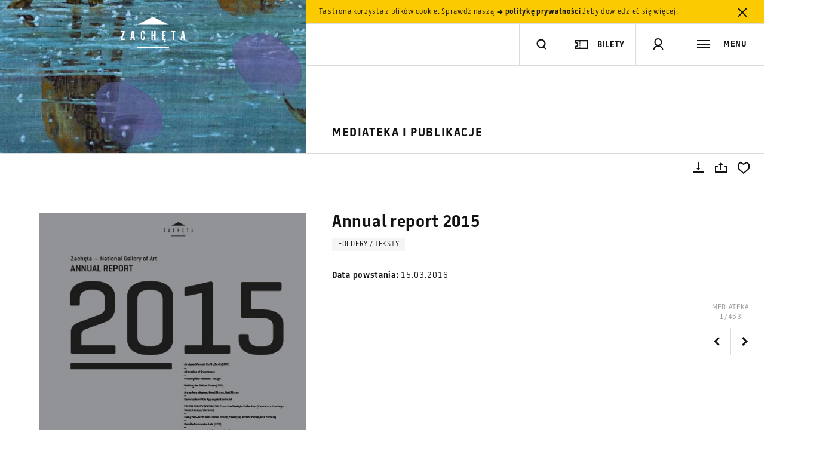

--- FILE ---
content_type: text/html; charset=utf-8
request_url: https://www.google.com/recaptcha/api2/anchor?ar=1&k=6LcVabYUAAAAAFg5BEngtLS2tFBCQpc3-hzVPSpj&co=aHR0cHM6Ly96YWNoZXRhLmFydC5wbDo0NDM.&hl=en&v=PoyoqOPhxBO7pBk68S4YbpHZ&size=normal&anchor-ms=20000&execute-ms=30000&cb=bqyw6if9byf6
body_size: 49386
content:
<!DOCTYPE HTML><html dir="ltr" lang="en"><head><meta http-equiv="Content-Type" content="text/html; charset=UTF-8">
<meta http-equiv="X-UA-Compatible" content="IE=edge">
<title>reCAPTCHA</title>
<style type="text/css">
/* cyrillic-ext */
@font-face {
  font-family: 'Roboto';
  font-style: normal;
  font-weight: 400;
  font-stretch: 100%;
  src: url(//fonts.gstatic.com/s/roboto/v48/KFO7CnqEu92Fr1ME7kSn66aGLdTylUAMa3GUBHMdazTgWw.woff2) format('woff2');
  unicode-range: U+0460-052F, U+1C80-1C8A, U+20B4, U+2DE0-2DFF, U+A640-A69F, U+FE2E-FE2F;
}
/* cyrillic */
@font-face {
  font-family: 'Roboto';
  font-style: normal;
  font-weight: 400;
  font-stretch: 100%;
  src: url(//fonts.gstatic.com/s/roboto/v48/KFO7CnqEu92Fr1ME7kSn66aGLdTylUAMa3iUBHMdazTgWw.woff2) format('woff2');
  unicode-range: U+0301, U+0400-045F, U+0490-0491, U+04B0-04B1, U+2116;
}
/* greek-ext */
@font-face {
  font-family: 'Roboto';
  font-style: normal;
  font-weight: 400;
  font-stretch: 100%;
  src: url(//fonts.gstatic.com/s/roboto/v48/KFO7CnqEu92Fr1ME7kSn66aGLdTylUAMa3CUBHMdazTgWw.woff2) format('woff2');
  unicode-range: U+1F00-1FFF;
}
/* greek */
@font-face {
  font-family: 'Roboto';
  font-style: normal;
  font-weight: 400;
  font-stretch: 100%;
  src: url(//fonts.gstatic.com/s/roboto/v48/KFO7CnqEu92Fr1ME7kSn66aGLdTylUAMa3-UBHMdazTgWw.woff2) format('woff2');
  unicode-range: U+0370-0377, U+037A-037F, U+0384-038A, U+038C, U+038E-03A1, U+03A3-03FF;
}
/* math */
@font-face {
  font-family: 'Roboto';
  font-style: normal;
  font-weight: 400;
  font-stretch: 100%;
  src: url(//fonts.gstatic.com/s/roboto/v48/KFO7CnqEu92Fr1ME7kSn66aGLdTylUAMawCUBHMdazTgWw.woff2) format('woff2');
  unicode-range: U+0302-0303, U+0305, U+0307-0308, U+0310, U+0312, U+0315, U+031A, U+0326-0327, U+032C, U+032F-0330, U+0332-0333, U+0338, U+033A, U+0346, U+034D, U+0391-03A1, U+03A3-03A9, U+03B1-03C9, U+03D1, U+03D5-03D6, U+03F0-03F1, U+03F4-03F5, U+2016-2017, U+2034-2038, U+203C, U+2040, U+2043, U+2047, U+2050, U+2057, U+205F, U+2070-2071, U+2074-208E, U+2090-209C, U+20D0-20DC, U+20E1, U+20E5-20EF, U+2100-2112, U+2114-2115, U+2117-2121, U+2123-214F, U+2190, U+2192, U+2194-21AE, U+21B0-21E5, U+21F1-21F2, U+21F4-2211, U+2213-2214, U+2216-22FF, U+2308-230B, U+2310, U+2319, U+231C-2321, U+2336-237A, U+237C, U+2395, U+239B-23B7, U+23D0, U+23DC-23E1, U+2474-2475, U+25AF, U+25B3, U+25B7, U+25BD, U+25C1, U+25CA, U+25CC, U+25FB, U+266D-266F, U+27C0-27FF, U+2900-2AFF, U+2B0E-2B11, U+2B30-2B4C, U+2BFE, U+3030, U+FF5B, U+FF5D, U+1D400-1D7FF, U+1EE00-1EEFF;
}
/* symbols */
@font-face {
  font-family: 'Roboto';
  font-style: normal;
  font-weight: 400;
  font-stretch: 100%;
  src: url(//fonts.gstatic.com/s/roboto/v48/KFO7CnqEu92Fr1ME7kSn66aGLdTylUAMaxKUBHMdazTgWw.woff2) format('woff2');
  unicode-range: U+0001-000C, U+000E-001F, U+007F-009F, U+20DD-20E0, U+20E2-20E4, U+2150-218F, U+2190, U+2192, U+2194-2199, U+21AF, U+21E6-21F0, U+21F3, U+2218-2219, U+2299, U+22C4-22C6, U+2300-243F, U+2440-244A, U+2460-24FF, U+25A0-27BF, U+2800-28FF, U+2921-2922, U+2981, U+29BF, U+29EB, U+2B00-2BFF, U+4DC0-4DFF, U+FFF9-FFFB, U+10140-1018E, U+10190-1019C, U+101A0, U+101D0-101FD, U+102E0-102FB, U+10E60-10E7E, U+1D2C0-1D2D3, U+1D2E0-1D37F, U+1F000-1F0FF, U+1F100-1F1AD, U+1F1E6-1F1FF, U+1F30D-1F30F, U+1F315, U+1F31C, U+1F31E, U+1F320-1F32C, U+1F336, U+1F378, U+1F37D, U+1F382, U+1F393-1F39F, U+1F3A7-1F3A8, U+1F3AC-1F3AF, U+1F3C2, U+1F3C4-1F3C6, U+1F3CA-1F3CE, U+1F3D4-1F3E0, U+1F3ED, U+1F3F1-1F3F3, U+1F3F5-1F3F7, U+1F408, U+1F415, U+1F41F, U+1F426, U+1F43F, U+1F441-1F442, U+1F444, U+1F446-1F449, U+1F44C-1F44E, U+1F453, U+1F46A, U+1F47D, U+1F4A3, U+1F4B0, U+1F4B3, U+1F4B9, U+1F4BB, U+1F4BF, U+1F4C8-1F4CB, U+1F4D6, U+1F4DA, U+1F4DF, U+1F4E3-1F4E6, U+1F4EA-1F4ED, U+1F4F7, U+1F4F9-1F4FB, U+1F4FD-1F4FE, U+1F503, U+1F507-1F50B, U+1F50D, U+1F512-1F513, U+1F53E-1F54A, U+1F54F-1F5FA, U+1F610, U+1F650-1F67F, U+1F687, U+1F68D, U+1F691, U+1F694, U+1F698, U+1F6AD, U+1F6B2, U+1F6B9-1F6BA, U+1F6BC, U+1F6C6-1F6CF, U+1F6D3-1F6D7, U+1F6E0-1F6EA, U+1F6F0-1F6F3, U+1F6F7-1F6FC, U+1F700-1F7FF, U+1F800-1F80B, U+1F810-1F847, U+1F850-1F859, U+1F860-1F887, U+1F890-1F8AD, U+1F8B0-1F8BB, U+1F8C0-1F8C1, U+1F900-1F90B, U+1F93B, U+1F946, U+1F984, U+1F996, U+1F9E9, U+1FA00-1FA6F, U+1FA70-1FA7C, U+1FA80-1FA89, U+1FA8F-1FAC6, U+1FACE-1FADC, U+1FADF-1FAE9, U+1FAF0-1FAF8, U+1FB00-1FBFF;
}
/* vietnamese */
@font-face {
  font-family: 'Roboto';
  font-style: normal;
  font-weight: 400;
  font-stretch: 100%;
  src: url(//fonts.gstatic.com/s/roboto/v48/KFO7CnqEu92Fr1ME7kSn66aGLdTylUAMa3OUBHMdazTgWw.woff2) format('woff2');
  unicode-range: U+0102-0103, U+0110-0111, U+0128-0129, U+0168-0169, U+01A0-01A1, U+01AF-01B0, U+0300-0301, U+0303-0304, U+0308-0309, U+0323, U+0329, U+1EA0-1EF9, U+20AB;
}
/* latin-ext */
@font-face {
  font-family: 'Roboto';
  font-style: normal;
  font-weight: 400;
  font-stretch: 100%;
  src: url(//fonts.gstatic.com/s/roboto/v48/KFO7CnqEu92Fr1ME7kSn66aGLdTylUAMa3KUBHMdazTgWw.woff2) format('woff2');
  unicode-range: U+0100-02BA, U+02BD-02C5, U+02C7-02CC, U+02CE-02D7, U+02DD-02FF, U+0304, U+0308, U+0329, U+1D00-1DBF, U+1E00-1E9F, U+1EF2-1EFF, U+2020, U+20A0-20AB, U+20AD-20C0, U+2113, U+2C60-2C7F, U+A720-A7FF;
}
/* latin */
@font-face {
  font-family: 'Roboto';
  font-style: normal;
  font-weight: 400;
  font-stretch: 100%;
  src: url(//fonts.gstatic.com/s/roboto/v48/KFO7CnqEu92Fr1ME7kSn66aGLdTylUAMa3yUBHMdazQ.woff2) format('woff2');
  unicode-range: U+0000-00FF, U+0131, U+0152-0153, U+02BB-02BC, U+02C6, U+02DA, U+02DC, U+0304, U+0308, U+0329, U+2000-206F, U+20AC, U+2122, U+2191, U+2193, U+2212, U+2215, U+FEFF, U+FFFD;
}
/* cyrillic-ext */
@font-face {
  font-family: 'Roboto';
  font-style: normal;
  font-weight: 500;
  font-stretch: 100%;
  src: url(//fonts.gstatic.com/s/roboto/v48/KFO7CnqEu92Fr1ME7kSn66aGLdTylUAMa3GUBHMdazTgWw.woff2) format('woff2');
  unicode-range: U+0460-052F, U+1C80-1C8A, U+20B4, U+2DE0-2DFF, U+A640-A69F, U+FE2E-FE2F;
}
/* cyrillic */
@font-face {
  font-family: 'Roboto';
  font-style: normal;
  font-weight: 500;
  font-stretch: 100%;
  src: url(//fonts.gstatic.com/s/roboto/v48/KFO7CnqEu92Fr1ME7kSn66aGLdTylUAMa3iUBHMdazTgWw.woff2) format('woff2');
  unicode-range: U+0301, U+0400-045F, U+0490-0491, U+04B0-04B1, U+2116;
}
/* greek-ext */
@font-face {
  font-family: 'Roboto';
  font-style: normal;
  font-weight: 500;
  font-stretch: 100%;
  src: url(//fonts.gstatic.com/s/roboto/v48/KFO7CnqEu92Fr1ME7kSn66aGLdTylUAMa3CUBHMdazTgWw.woff2) format('woff2');
  unicode-range: U+1F00-1FFF;
}
/* greek */
@font-face {
  font-family: 'Roboto';
  font-style: normal;
  font-weight: 500;
  font-stretch: 100%;
  src: url(//fonts.gstatic.com/s/roboto/v48/KFO7CnqEu92Fr1ME7kSn66aGLdTylUAMa3-UBHMdazTgWw.woff2) format('woff2');
  unicode-range: U+0370-0377, U+037A-037F, U+0384-038A, U+038C, U+038E-03A1, U+03A3-03FF;
}
/* math */
@font-face {
  font-family: 'Roboto';
  font-style: normal;
  font-weight: 500;
  font-stretch: 100%;
  src: url(//fonts.gstatic.com/s/roboto/v48/KFO7CnqEu92Fr1ME7kSn66aGLdTylUAMawCUBHMdazTgWw.woff2) format('woff2');
  unicode-range: U+0302-0303, U+0305, U+0307-0308, U+0310, U+0312, U+0315, U+031A, U+0326-0327, U+032C, U+032F-0330, U+0332-0333, U+0338, U+033A, U+0346, U+034D, U+0391-03A1, U+03A3-03A9, U+03B1-03C9, U+03D1, U+03D5-03D6, U+03F0-03F1, U+03F4-03F5, U+2016-2017, U+2034-2038, U+203C, U+2040, U+2043, U+2047, U+2050, U+2057, U+205F, U+2070-2071, U+2074-208E, U+2090-209C, U+20D0-20DC, U+20E1, U+20E5-20EF, U+2100-2112, U+2114-2115, U+2117-2121, U+2123-214F, U+2190, U+2192, U+2194-21AE, U+21B0-21E5, U+21F1-21F2, U+21F4-2211, U+2213-2214, U+2216-22FF, U+2308-230B, U+2310, U+2319, U+231C-2321, U+2336-237A, U+237C, U+2395, U+239B-23B7, U+23D0, U+23DC-23E1, U+2474-2475, U+25AF, U+25B3, U+25B7, U+25BD, U+25C1, U+25CA, U+25CC, U+25FB, U+266D-266F, U+27C0-27FF, U+2900-2AFF, U+2B0E-2B11, U+2B30-2B4C, U+2BFE, U+3030, U+FF5B, U+FF5D, U+1D400-1D7FF, U+1EE00-1EEFF;
}
/* symbols */
@font-face {
  font-family: 'Roboto';
  font-style: normal;
  font-weight: 500;
  font-stretch: 100%;
  src: url(//fonts.gstatic.com/s/roboto/v48/KFO7CnqEu92Fr1ME7kSn66aGLdTylUAMaxKUBHMdazTgWw.woff2) format('woff2');
  unicode-range: U+0001-000C, U+000E-001F, U+007F-009F, U+20DD-20E0, U+20E2-20E4, U+2150-218F, U+2190, U+2192, U+2194-2199, U+21AF, U+21E6-21F0, U+21F3, U+2218-2219, U+2299, U+22C4-22C6, U+2300-243F, U+2440-244A, U+2460-24FF, U+25A0-27BF, U+2800-28FF, U+2921-2922, U+2981, U+29BF, U+29EB, U+2B00-2BFF, U+4DC0-4DFF, U+FFF9-FFFB, U+10140-1018E, U+10190-1019C, U+101A0, U+101D0-101FD, U+102E0-102FB, U+10E60-10E7E, U+1D2C0-1D2D3, U+1D2E0-1D37F, U+1F000-1F0FF, U+1F100-1F1AD, U+1F1E6-1F1FF, U+1F30D-1F30F, U+1F315, U+1F31C, U+1F31E, U+1F320-1F32C, U+1F336, U+1F378, U+1F37D, U+1F382, U+1F393-1F39F, U+1F3A7-1F3A8, U+1F3AC-1F3AF, U+1F3C2, U+1F3C4-1F3C6, U+1F3CA-1F3CE, U+1F3D4-1F3E0, U+1F3ED, U+1F3F1-1F3F3, U+1F3F5-1F3F7, U+1F408, U+1F415, U+1F41F, U+1F426, U+1F43F, U+1F441-1F442, U+1F444, U+1F446-1F449, U+1F44C-1F44E, U+1F453, U+1F46A, U+1F47D, U+1F4A3, U+1F4B0, U+1F4B3, U+1F4B9, U+1F4BB, U+1F4BF, U+1F4C8-1F4CB, U+1F4D6, U+1F4DA, U+1F4DF, U+1F4E3-1F4E6, U+1F4EA-1F4ED, U+1F4F7, U+1F4F9-1F4FB, U+1F4FD-1F4FE, U+1F503, U+1F507-1F50B, U+1F50D, U+1F512-1F513, U+1F53E-1F54A, U+1F54F-1F5FA, U+1F610, U+1F650-1F67F, U+1F687, U+1F68D, U+1F691, U+1F694, U+1F698, U+1F6AD, U+1F6B2, U+1F6B9-1F6BA, U+1F6BC, U+1F6C6-1F6CF, U+1F6D3-1F6D7, U+1F6E0-1F6EA, U+1F6F0-1F6F3, U+1F6F7-1F6FC, U+1F700-1F7FF, U+1F800-1F80B, U+1F810-1F847, U+1F850-1F859, U+1F860-1F887, U+1F890-1F8AD, U+1F8B0-1F8BB, U+1F8C0-1F8C1, U+1F900-1F90B, U+1F93B, U+1F946, U+1F984, U+1F996, U+1F9E9, U+1FA00-1FA6F, U+1FA70-1FA7C, U+1FA80-1FA89, U+1FA8F-1FAC6, U+1FACE-1FADC, U+1FADF-1FAE9, U+1FAF0-1FAF8, U+1FB00-1FBFF;
}
/* vietnamese */
@font-face {
  font-family: 'Roboto';
  font-style: normal;
  font-weight: 500;
  font-stretch: 100%;
  src: url(//fonts.gstatic.com/s/roboto/v48/KFO7CnqEu92Fr1ME7kSn66aGLdTylUAMa3OUBHMdazTgWw.woff2) format('woff2');
  unicode-range: U+0102-0103, U+0110-0111, U+0128-0129, U+0168-0169, U+01A0-01A1, U+01AF-01B0, U+0300-0301, U+0303-0304, U+0308-0309, U+0323, U+0329, U+1EA0-1EF9, U+20AB;
}
/* latin-ext */
@font-face {
  font-family: 'Roboto';
  font-style: normal;
  font-weight: 500;
  font-stretch: 100%;
  src: url(//fonts.gstatic.com/s/roboto/v48/KFO7CnqEu92Fr1ME7kSn66aGLdTylUAMa3KUBHMdazTgWw.woff2) format('woff2');
  unicode-range: U+0100-02BA, U+02BD-02C5, U+02C7-02CC, U+02CE-02D7, U+02DD-02FF, U+0304, U+0308, U+0329, U+1D00-1DBF, U+1E00-1E9F, U+1EF2-1EFF, U+2020, U+20A0-20AB, U+20AD-20C0, U+2113, U+2C60-2C7F, U+A720-A7FF;
}
/* latin */
@font-face {
  font-family: 'Roboto';
  font-style: normal;
  font-weight: 500;
  font-stretch: 100%;
  src: url(//fonts.gstatic.com/s/roboto/v48/KFO7CnqEu92Fr1ME7kSn66aGLdTylUAMa3yUBHMdazQ.woff2) format('woff2');
  unicode-range: U+0000-00FF, U+0131, U+0152-0153, U+02BB-02BC, U+02C6, U+02DA, U+02DC, U+0304, U+0308, U+0329, U+2000-206F, U+20AC, U+2122, U+2191, U+2193, U+2212, U+2215, U+FEFF, U+FFFD;
}
/* cyrillic-ext */
@font-face {
  font-family: 'Roboto';
  font-style: normal;
  font-weight: 900;
  font-stretch: 100%;
  src: url(//fonts.gstatic.com/s/roboto/v48/KFO7CnqEu92Fr1ME7kSn66aGLdTylUAMa3GUBHMdazTgWw.woff2) format('woff2');
  unicode-range: U+0460-052F, U+1C80-1C8A, U+20B4, U+2DE0-2DFF, U+A640-A69F, U+FE2E-FE2F;
}
/* cyrillic */
@font-face {
  font-family: 'Roboto';
  font-style: normal;
  font-weight: 900;
  font-stretch: 100%;
  src: url(//fonts.gstatic.com/s/roboto/v48/KFO7CnqEu92Fr1ME7kSn66aGLdTylUAMa3iUBHMdazTgWw.woff2) format('woff2');
  unicode-range: U+0301, U+0400-045F, U+0490-0491, U+04B0-04B1, U+2116;
}
/* greek-ext */
@font-face {
  font-family: 'Roboto';
  font-style: normal;
  font-weight: 900;
  font-stretch: 100%;
  src: url(//fonts.gstatic.com/s/roboto/v48/KFO7CnqEu92Fr1ME7kSn66aGLdTylUAMa3CUBHMdazTgWw.woff2) format('woff2');
  unicode-range: U+1F00-1FFF;
}
/* greek */
@font-face {
  font-family: 'Roboto';
  font-style: normal;
  font-weight: 900;
  font-stretch: 100%;
  src: url(//fonts.gstatic.com/s/roboto/v48/KFO7CnqEu92Fr1ME7kSn66aGLdTylUAMa3-UBHMdazTgWw.woff2) format('woff2');
  unicode-range: U+0370-0377, U+037A-037F, U+0384-038A, U+038C, U+038E-03A1, U+03A3-03FF;
}
/* math */
@font-face {
  font-family: 'Roboto';
  font-style: normal;
  font-weight: 900;
  font-stretch: 100%;
  src: url(//fonts.gstatic.com/s/roboto/v48/KFO7CnqEu92Fr1ME7kSn66aGLdTylUAMawCUBHMdazTgWw.woff2) format('woff2');
  unicode-range: U+0302-0303, U+0305, U+0307-0308, U+0310, U+0312, U+0315, U+031A, U+0326-0327, U+032C, U+032F-0330, U+0332-0333, U+0338, U+033A, U+0346, U+034D, U+0391-03A1, U+03A3-03A9, U+03B1-03C9, U+03D1, U+03D5-03D6, U+03F0-03F1, U+03F4-03F5, U+2016-2017, U+2034-2038, U+203C, U+2040, U+2043, U+2047, U+2050, U+2057, U+205F, U+2070-2071, U+2074-208E, U+2090-209C, U+20D0-20DC, U+20E1, U+20E5-20EF, U+2100-2112, U+2114-2115, U+2117-2121, U+2123-214F, U+2190, U+2192, U+2194-21AE, U+21B0-21E5, U+21F1-21F2, U+21F4-2211, U+2213-2214, U+2216-22FF, U+2308-230B, U+2310, U+2319, U+231C-2321, U+2336-237A, U+237C, U+2395, U+239B-23B7, U+23D0, U+23DC-23E1, U+2474-2475, U+25AF, U+25B3, U+25B7, U+25BD, U+25C1, U+25CA, U+25CC, U+25FB, U+266D-266F, U+27C0-27FF, U+2900-2AFF, U+2B0E-2B11, U+2B30-2B4C, U+2BFE, U+3030, U+FF5B, U+FF5D, U+1D400-1D7FF, U+1EE00-1EEFF;
}
/* symbols */
@font-face {
  font-family: 'Roboto';
  font-style: normal;
  font-weight: 900;
  font-stretch: 100%;
  src: url(//fonts.gstatic.com/s/roboto/v48/KFO7CnqEu92Fr1ME7kSn66aGLdTylUAMaxKUBHMdazTgWw.woff2) format('woff2');
  unicode-range: U+0001-000C, U+000E-001F, U+007F-009F, U+20DD-20E0, U+20E2-20E4, U+2150-218F, U+2190, U+2192, U+2194-2199, U+21AF, U+21E6-21F0, U+21F3, U+2218-2219, U+2299, U+22C4-22C6, U+2300-243F, U+2440-244A, U+2460-24FF, U+25A0-27BF, U+2800-28FF, U+2921-2922, U+2981, U+29BF, U+29EB, U+2B00-2BFF, U+4DC0-4DFF, U+FFF9-FFFB, U+10140-1018E, U+10190-1019C, U+101A0, U+101D0-101FD, U+102E0-102FB, U+10E60-10E7E, U+1D2C0-1D2D3, U+1D2E0-1D37F, U+1F000-1F0FF, U+1F100-1F1AD, U+1F1E6-1F1FF, U+1F30D-1F30F, U+1F315, U+1F31C, U+1F31E, U+1F320-1F32C, U+1F336, U+1F378, U+1F37D, U+1F382, U+1F393-1F39F, U+1F3A7-1F3A8, U+1F3AC-1F3AF, U+1F3C2, U+1F3C4-1F3C6, U+1F3CA-1F3CE, U+1F3D4-1F3E0, U+1F3ED, U+1F3F1-1F3F3, U+1F3F5-1F3F7, U+1F408, U+1F415, U+1F41F, U+1F426, U+1F43F, U+1F441-1F442, U+1F444, U+1F446-1F449, U+1F44C-1F44E, U+1F453, U+1F46A, U+1F47D, U+1F4A3, U+1F4B0, U+1F4B3, U+1F4B9, U+1F4BB, U+1F4BF, U+1F4C8-1F4CB, U+1F4D6, U+1F4DA, U+1F4DF, U+1F4E3-1F4E6, U+1F4EA-1F4ED, U+1F4F7, U+1F4F9-1F4FB, U+1F4FD-1F4FE, U+1F503, U+1F507-1F50B, U+1F50D, U+1F512-1F513, U+1F53E-1F54A, U+1F54F-1F5FA, U+1F610, U+1F650-1F67F, U+1F687, U+1F68D, U+1F691, U+1F694, U+1F698, U+1F6AD, U+1F6B2, U+1F6B9-1F6BA, U+1F6BC, U+1F6C6-1F6CF, U+1F6D3-1F6D7, U+1F6E0-1F6EA, U+1F6F0-1F6F3, U+1F6F7-1F6FC, U+1F700-1F7FF, U+1F800-1F80B, U+1F810-1F847, U+1F850-1F859, U+1F860-1F887, U+1F890-1F8AD, U+1F8B0-1F8BB, U+1F8C0-1F8C1, U+1F900-1F90B, U+1F93B, U+1F946, U+1F984, U+1F996, U+1F9E9, U+1FA00-1FA6F, U+1FA70-1FA7C, U+1FA80-1FA89, U+1FA8F-1FAC6, U+1FACE-1FADC, U+1FADF-1FAE9, U+1FAF0-1FAF8, U+1FB00-1FBFF;
}
/* vietnamese */
@font-face {
  font-family: 'Roboto';
  font-style: normal;
  font-weight: 900;
  font-stretch: 100%;
  src: url(//fonts.gstatic.com/s/roboto/v48/KFO7CnqEu92Fr1ME7kSn66aGLdTylUAMa3OUBHMdazTgWw.woff2) format('woff2');
  unicode-range: U+0102-0103, U+0110-0111, U+0128-0129, U+0168-0169, U+01A0-01A1, U+01AF-01B0, U+0300-0301, U+0303-0304, U+0308-0309, U+0323, U+0329, U+1EA0-1EF9, U+20AB;
}
/* latin-ext */
@font-face {
  font-family: 'Roboto';
  font-style: normal;
  font-weight: 900;
  font-stretch: 100%;
  src: url(//fonts.gstatic.com/s/roboto/v48/KFO7CnqEu92Fr1ME7kSn66aGLdTylUAMa3KUBHMdazTgWw.woff2) format('woff2');
  unicode-range: U+0100-02BA, U+02BD-02C5, U+02C7-02CC, U+02CE-02D7, U+02DD-02FF, U+0304, U+0308, U+0329, U+1D00-1DBF, U+1E00-1E9F, U+1EF2-1EFF, U+2020, U+20A0-20AB, U+20AD-20C0, U+2113, U+2C60-2C7F, U+A720-A7FF;
}
/* latin */
@font-face {
  font-family: 'Roboto';
  font-style: normal;
  font-weight: 900;
  font-stretch: 100%;
  src: url(//fonts.gstatic.com/s/roboto/v48/KFO7CnqEu92Fr1ME7kSn66aGLdTylUAMa3yUBHMdazQ.woff2) format('woff2');
  unicode-range: U+0000-00FF, U+0131, U+0152-0153, U+02BB-02BC, U+02C6, U+02DA, U+02DC, U+0304, U+0308, U+0329, U+2000-206F, U+20AC, U+2122, U+2191, U+2193, U+2212, U+2215, U+FEFF, U+FFFD;
}

</style>
<link rel="stylesheet" type="text/css" href="https://www.gstatic.com/recaptcha/releases/PoyoqOPhxBO7pBk68S4YbpHZ/styles__ltr.css">
<script nonce="mYxAmq0i0qatKUoT88K9Bw" type="text/javascript">window['__recaptcha_api'] = 'https://www.google.com/recaptcha/api2/';</script>
<script type="text/javascript" src="https://www.gstatic.com/recaptcha/releases/PoyoqOPhxBO7pBk68S4YbpHZ/recaptcha__en.js" nonce="mYxAmq0i0qatKUoT88K9Bw">
      
    </script></head>
<body><div id="rc-anchor-alert" class="rc-anchor-alert"></div>
<input type="hidden" id="recaptcha-token" value="[base64]">
<script type="text/javascript" nonce="mYxAmq0i0qatKUoT88K9Bw">
      recaptcha.anchor.Main.init("[\x22ainput\x22,[\x22bgdata\x22,\x22\x22,\[base64]/[base64]/UltIKytdPWE6KGE8MjA0OD9SW0grK109YT4+NnwxOTI6KChhJjY0NTEyKT09NTUyOTYmJnErMTxoLmxlbmd0aCYmKGguY2hhckNvZGVBdChxKzEpJjY0NTEyKT09NTYzMjA/[base64]/MjU1OlI/[base64]/[base64]/[base64]/[base64]/[base64]/[base64]/[base64]/[base64]/[base64]/[base64]\x22,\[base64]\x22,\x22w5vCqU7Cv8O4w6rCgFVGBjDCv8Ktw6hWecKBwplfwonDlQbDghozw5QFw7UdwoTDvCZbw7gQO8KtVx9KcyXDhMOraTnCusOxwplHwpV9w5PCkcOgw7YRY8OLw687aSnDkcKXw6gtwo0aW8OQwp9jB8K/[base64]/DqSrCqycxw6EjK1LDlcKvw67DscO2RlXDjiDDksK2w6jDp1t3VcKDwqlJw5DDvDLDtsKFwocEwq8/[base64]/DshTCsE7Cr8KHPsOCeEsjDWlmKMOUw7dBw5JqfsKnwrPDuFcZGTUvw5fCixMwUC/CsxM7wrfCjSo+E8K2TcKJwoHDikRhwps8w7HCpsK0wozChikJwo9qw5V/wpbDmTBCw5omPT4YwrwIDMOHw5/Dq0Mdw5kWOMOTwrfCrMOzwoPCnWZiQEYjCAnCjsK9YzfDjjV6ccOFJcOawoUUw7TDisO5J398ScKKR8OUS8Oiw7MIwr/DgMOmIMK5J8O+w4lifQB0w5UswpN0dR8xAF/CpcKwd0DDt8Kowo3CvR7DqMK7woXDiAcJWyYTw5XDvcOcA3kWw7BFLCwpPAbDnj0YwpPCosOPHlw3fFcRw67CmB7CmBLCgsKkw43DsDNKw4Vgw6AxMcOjw7rDnGNpwoASGGlrw7c2IcOQHg/[base64]/DssOCwqbDrcKZwr80w7INI1t3wpsTMsOAHMO3wo4yw5PCscOKw5EGXR3CucO4w6DChibDncKDN8Obw6/DvcOtw4DDlcO3wqDDuS8tE3EKN8OZVwTDjwLCqX8rclAPYsKHw4HDg8KiZcKIw44aJcKgMsO8wpMswo4hTMKrw6UIwpPCrkQGd0U2wofCuEnDv8KPFVbDvsKYwrsHwpTDtzfDtSgJw7oXKMK+wpIawr4VBFTClsKBw50Qw6bDsCXDgG5eMGfDhMOeMQoAwo8Pwq50fz/DmS7DgMK8w5gOw5zDrWU/w4sGwoxZCCPDnsKcwpQEwrEFwrxiw6d5w6RIwo02Ry0CwqnCiS3DrMKJwrPDgFIYNsO1w7HDo8KlbF8GDmjCkMKOZTTCoMOIUsO3wrDCiSBnGcKZwpc+J8K5woMCV8KjU8ODbnJzwrTDrMO/wqrCiUoKwqpGwozClDrDssKlXFtrw690w6JOMmvDu8OsUVXCizIqwoFdw7dHTMO1VTQIw4TCt8OuK8Klw40fw5U6LCw9YWnDph8aXcK2djXDh8OBfcKTUXUjLMOMU8Kew6rDnD/[base64]/YWfCiH/[base64]/CicK+TH3CssOcYy9qP1Irw7HCi8KAWMKDHhrCi8OALSJWXAknw6k7YMKmwqbCs8OlwrN5b8O2Fn42wrzCpR11X8KZwozCrHsITipiw5vDisOwDMOuw5DChyUmA8KYXw/DnVLCuB0Mw6kwTMOTWMOMwrrCth/DqkY5K8O2wrdHXsOUw47DgcK4wo9MAGUIwq7CrsOxYBV+fjzCjBIGbcODU8KNJllLw6/DvAbDicKfcsOsBMK6O8OQecOIJ8OxwqVhwpJ5BUDDjws8aF/DiW/Dgg0UwqccJAJNAhcqOzXCsMK7LsO3LsKRw4LDkwrCiQbCr8OgwqnDh1ZKw67CjcOHw7sCOMKqLMOvw7HCmA/CsSjDuA0NQsKFWFvDqzJ9GMKuw5UNw7UcScOqYy4Uw5LCnB1BJQFZw7PDkcKBDR3Co8O9wq3DscOKw6wnJVM+w4/CusKdwoJGH8Kewr3DmsKKecO4w6rCgcKmw7DDr2kYacKfwoNuw6QUHsO4wp7DncKmLinChMOJYgvCuMKBOjXCrcKwwqPCgFzDmj3Ds8OBwr1dwrzCv8OsCXbDojPCsGPDssO0wqDDkAzDtkYgw5sQHsOTdMO6wrzDmzjDmjLCvjPDnAosNnEuw6oowq/[base64]/CsxYEw5QDwo7DhUZ+LljDsGPDgcK0w7F5wqNqAcOow7PDmWHDp8OYwq5ZwpPDo8Onw6vCtgzDm8KHw5xDZ8OEbyfCrcOuw4tbUGV/[base64]/Co8OvFWvCk8K9SHvDrsKoJQbCoCfDvQPCqzvDmXXCqB0NwqfClMOPZsKgw5wXw5tjwoTCjMKTD2d5FzB+wqfDicOdw6YGwonDpGrChhR2Gh/CnsOAeyDDh8OONkLDhcOGWlXCm2nDvMKMLX7CpB/DrsOgwoFgV8KLDQo4w5F1wrnCu8K3w4JQDSw2w5/[base64]/DqUYnw4VsbnXDigQVBGvCv8OrM8Obw4HDvGQuw4IEw5ASwr/[base64]/DqcOvwoHDpXMsasOwwovCqsKKw7pIw7xNw7o1wpHDrcOKfcOcG8K0w6YrwoMyGMKiBHAiw7zCrD1Ow6bCpm8Ww7XDrQ3ClX0awq3CpsKgw50KZA/Du8KVwoQjacKEQ8Kuw69SC8OEAhU4bkDCusKbAsOnZ8OECyAESsO5NMOHW05qbzTDusOLwodmUMODHQosAjF9w6rCosKwUnnDhnTDsxXDk3/CtMK8wok6HsOywpHCihTCm8OEZTHDl0wxeQhraMKqecKyR2XCuyhHw707CizDlcKiw5fCkcOCPyosw6LDm1xhZi/CgMKawr7CusOEw5nCmcKqw7HDg8O9w4FQaWTCjsKWKiUgIMOKw7Uow7DDt8OXw4DDpWjCjsKMwprCs8OFwrkef8KfB0LDi8KlXsKMQ8O+w5zDtQtHwq1UwpoMdMKADx3DocK9w6PColPDicOTw4HCgsOYEggNw6zDocKNwr7Dk0ljw4plVMKZw6YnAsOUwpN/wqIFUn9fIADDkzwHUllOwrxRwr/[base64]/w6sGXsKYwqnDp2hGwpLDqjnDmcOLbmXCvcKgdMOyHMK/wp7DlsOSMTgLw4bDoxF1BsKQwr83cn/DozAGw41tB2xqw5jCqXREwoXDqsOsfcKpwqjCrQDDg0J+w4XClQUvVgJFQkfDqBYgAcOsZ1jDjcO6wqYLaS9ywps/[base64]/DkFHDs8OmwprCk35wS8KLwpA8F8K+w5DCs3pXM1LDvGoxw7fDg8KRw5AxByvClD4hw4rCkHMEFR7DuH1hfMOtwqJAIsOWdTIpw5vCr8Kuw4DDg8O/wqXDgnHDlcKTw6jCkU7DscOSw6zCmMKjwrFbFRrDlcKNw7/DuMKZIwxnKmDDicOFw6UbcsOPTsO+w7ZuZMKuwoBkwojDvMKkw4jDncKbw4rCplfDr37CiwHDrsKlccKtfcKxb8O/wrHCgMOrPibDtXNPw6F5wooLwqnDgMOEwqN7w6XCjys1b0p9wrw/[base64]/ColEmwqN/O8KkacK6GMKQMcOHfQnCnMO1wpBldTLDjAl/w6vCtyRlw5R4ZXoTw68tw5sZw6/CnsKGPcKSfRgyw58zOMK7wqzCs8OBdzvCnz4Ww55gwpzDt8OvEy/DrcK9UQXDtcKowpjDs8OTw5DCjsOeSsOWN3bDm8KxDcOgwogeG0LDpMOuwpR9XcKrwrbChitSQsOzWMKPwr7CscK3Ai/CtMOoF8Kkw6HDtQXCnx7CrsOLEwA7wpjDuMOMfyQVw4Q0wrAkE8KawpFIMcOSwprDjTTCiyBlHsOAw4/CtSUNw4/CpyVDw69Nw68Uw4YdMEbDkUHDglzDn8OLOMO/[base64]/Dm8OzMgrCvsKmIcKXwpYlKz0cFMO7wox9Y8OSwqDCpQjDo8KDXRbDtmLDvcKOJcKjw7bDhMKKw6kdw4cnw5QpwpgtwprDhXATwqHCmcODc3wMw451w5M7w5Q/w4k8I8KGwqXCuxxyM8KjB8OTw6vDo8KUHQ3Cj13CrcKbAsKnUgPCp8Klwr7CpcOfX1LDg0YywpgSw4vDiV9twroKaTnDpMK6BMOlwqTCiAsswqQBLjvCkyPCiw0GHMOPLALDtzLDi1LDssKMc8KhVGvDl8OJJ3kjXMKyXk7ChMKFbMOkScOswo1kaw/DqMKTAMOQO8O+wq/Dp8KTwpnDrjPCr10EJMOAQnvCvMKAwq8Mw4rCgcKPwqnCpSwEw5xawoLCkVnCgQtlAG1gM8OQwoLDucOhGsKDSsO+U8ONZC4FRD9pBsKAwolAah3DhsKiwozCk30ow4nCrUhvNcK+YQbDjsOPwpTDv8K/XEVZTMKVfyTCpi46w4zChMORJMORw4nCsTjCuwvDuFDDkgHDq8Klw5bDk8Kbw68vwo3DoknDusKYIQ9Kw78mwqHDisOpwq/CqcOqwohswr/Dv8O6DHrCvWLDim54E8OoQ8O/[base64]/wrAGawHDlUhJdcOjw61xw6fDr8OBZ8KUwoDDtgJvUT3DgsKpwrzCmTDDhMK7S8KfMsO/YW/Dq8K/woDDs8OiwqTDgsKfJCfDqTtGwpkxa8KkIMO/[base64]/DkDxFw6pOw5DDvcO4SMKhLVlHwqTCgsKXLjh6w7sHwqlUJGfDtcOhw7MsbcOBw4PDtgJWEcOvwpLCoBZKwoAoVsOkYEvDkWnChcOjwoVtw4/[base64]/[base64]/DgSnDk8K4woDCmnQnwpxFbMOrw4jDpsK3wonDukIFw6hVw7TDhcKbPFc5woTDrMOaw5vCngzCoMOwDTQnwopTTwEVw6TDnjMbw7hEw7AZQcO/UUo8wrp2EMOCw6gnFMK3wrjDmcO7wpUYw7TCucOWSMKww6LDoMKIH8OXUcK2w7Q7wpzDix0WFnDCsE9QKxrCiMK3wqrDtsOrwoPCtsO/wozCjntAw4PCmMKrw5nDtWJWMcOEJS0qa2bDsT7DuxrDssKZUMKmfCERJsO5w6tpUsK0AcOjwrw6OMOOw4HDs8KBwoR9XlJ8IUEswrPCkQcMBsKWTFzDicOfZW/DgS3ClsOAw4wgwr3DrcOfwrIkXcOaw6JXw4/[base64]/[base64]/DtRldwrdLworClF42w7vDnsK6woEHDVLDii/Do8KqA1nDkMOXwoQXMcONwrLDu2MOw5U8w6LCr8O6w54GwpVyDUvCiBR9w5JiwpbDmcOfVGfCizATBh7DuMO1wr8cwqTDgSjDh8Kywq7CsMKoPVATwpRewrsCPcOgfcKewpbCo8O+wrfCnsKLw74eXR/[base64]/wo1JGMOrwrTDusK4wpvCv8Oxw5vCrsKeCMKRw69ICcKtOg8uSEPCqsKRw5sjwoA7wq4tUsOxwo3Diy9JwqE8bkxUwrgSwpxPBcK3V8OBw5rCqMO+w7Jdw7/Ck8Ozwq3DkMOSQivDtADDuRMffzZmWUjCtcOTeMKdf8KKB8OhMsOvfsODK8Ozw4vDvQE2UMK6bHoNw7/CmRrCvMOSwrLCv2DDrh0iwoYdw5HCpVsqwpHCpsKfwpHDl2XDg1bDnSPDnGVKw6vCgGAAM8KhezDDjsOMIMKmw7TClxYTQsK+FnzCvyDCk0ogwotIw4DCsAPDugjDtBDCrmp5ZMOGA8KpA8K/dFLDj8OTwrdjw5TDscO/wp/CoMOew4XCgsONwpzDsMOow5xXT0FGfnPCosOOG2VvwogHw6AzwpbCmB/[base64]/wo1PWh5cw6k0wpw9wq3DtTTDsnJNIDBHwpTDjhBOw6bDpsOkw5DDkCsHH8Ohw6M1w6vChsOQacOBOhLCigvCu3HClCwpw5lzwp/DhRJ4TcORasK7LcKTw4tvGV0UOT/DvcKyZj8ew57ChnzCnwrCmsKOYsOswrYDw59fw48Hw5/Ciz3CqixYQBYdanvCpxbDngPDkw9wW8OtwoVywqPDuF/ChcKLwpHDrcKuJmTCp8KDw60MwrrDksKrw64TKMKdGsO5w7vCnMOzwpVgwokAJ8Ksw73Ci8OcAcK4w7MYOMKFwr8ubAPDqQjDicOIQ8O2asOjwq3DmBlDfsOWVcO/wo1Rw4dPw6NpwoBRdcOcVFTCsGd+w7pDFFpGKkzCm8K5wpseccKcw7/DpcOQwpR6WCBDL8Ojw6pjw6lTJEAqQFvCk8KOJynDj8OOw4RYOzLDtsKdwpXCjlXDjhnDpcKOaWnDjCdLP0jDt8Kmw5rCqcKoOMOTAUEtwpk2w6/CpsOQw4HDhzM3eXdLETN0wp5Swq4Lwo8odMKRwpZ/[base64]/wq7CnkZsZcOJwrUKwr5zwowWTSrCtGbDtRpAw7/CpcO2w6fCpF8PwpF3BB7DixbClcKJfcOpwpvDmzzCoMOywqohwrwfwrhEI3TDsXYDKMOlwpshbmHDpcKlwodewrc4VsKDfMK6IStSwrMKw4lrw6VNw7tNw5IYwpTDrsORI8KsZMKFwqldesO4QMOhwrV9wofCmsOew4LCsn/DicKlfSQ0XMKTwqHDs8OxNsO6wrLCvB0hw6AXw7VtwofDuVrDssOLZcOuVcKwaMOgVMOePcOAw5XClCvDpMK/w4rCmmPClEXDuGzCuhvCpMOswrN+ScOQGsKQfcKKwogrw7JwwqYCw4Rlw74jwoUTAkQfLcK4wohMw7vCiyptLD4Ew4fCnm4bwrA1w7YYwpbCr8Oqw5HDjAx9w6oAF8KbPMOkE8KzYMK6F3vCpCR8Ww15wp/CosOzWcOYNwnDkcKxYsO4w7VtwrzCrW7CocOWwp7Ct0/Cu8KVwrjDmX/DlmnCgMOrw57DhMKbP8OaF8OYw6dzOcKxwrULw6/CisKzVsOSwo3DvV1rw7/DsBYOwphEwqXCiRAdwqXDhcOuw51WHsKNd8OheDLDtQBKCWcoGsKpI8K+w7geBE7DjRnCmHTDqMO8wovDlhtZwqPDumjDpS/CtsKlT8OTe8KwwrrDmcOwUcOQwpvCrcO4HsKyw6kUwqMpL8OGL8KXfMK3w4R1eRjCjcORw4TDgHp6NRrCk8OZccOywr1bA8Onw5DDrsKiw4fCrsKQwpvDqCbCg8KFGMKABcO4A8OWwqwlPMO0wo88wq1Aw4IdeFHDvMKuHsOYET/Cn8K8w5LCuH93woAbMjUow63DmhbCm8Khw5Q6wqtbGnXCjcOeT8OWbB0EOsOqw4bCtH3DsFHCtsOGWcKGw6BFwpfDuHs9w4cRw7fDtcOrS2Bnw4FuU8K9IsOqPxFBw6/DpsO0TCxvwq7Cuk4rw6x/FsK4wqAKwqhMwrtPJsK5w7Isw48eYSR+ccO4wrQuw4XCm3MLQFDDpzsGwrnDjcOjw4QMwqPCkQBvFcOXFcKqe1h1wq90wozClsOoKcO3w5chw5IEUcKFw7E/EjxKNsKqFcK0w5/CtsK1AsOgH1LDli4iOicmA1h3wq7DssOYTsKSZsO/w4DDgWvCpX3Cg1p8w7REw4DDnkxYFyhkVsOaVBBgw4zDk1rCsMK2w4J5wpPCi8OEw7nCjsKTw5AFwo/CpBR0w6LChMKow4zCssO1w7vDlwcHwpxSw4XDjMOtwrfDqkXCtMO8w41CCAgMG37DjkxJYj/[base64]/IgAQckRPwpTCgsOefH7DvgRPw4rCjmxewo3Dk8O7a0DDnEDCjkPCpH3CmsO1T8OTwrIEXsO+ccODw58UX8K9wrNqBcK/w6JlSAvDkcK2JsOgw5FLwq8fEcKnwo/[base64]/wopRSzzCiz/CkUBhwodQLAJ8wqBxw7HDoMKVMUHCn2PDssOuShvCriHDmsKlwp17wpXDr8OINGXDtksVIwTDisOmwqDDg8OpwrxASsOKT8KPwp1MES92XcOtwp0uw7oMDHYUHysLX8Ocw4oEXz8WWFTChMOmBMOIwpPDjE/[base64]/DlMOoDi/DlMOUwpECwqTDm8OqD8OUw5/CkcKxw6fDs8Omw7bCjsOjc8O6w7DDp2NGPVDCtcK/[base64]/[base64]/[base64]/[base64]/dkHCvMOcYDdgwqAJwrF1wo1UwqLDtQNMw73CmRfDnsK5NBjCgyMdw6rCszc6G3/ChCMyQMOtZkTCsEMww4nDisKBw4UGY3XDjAAdPsO7N8OyworDnFbCh17DicOGScK1w4jCl8OHwqN+ARHDvcO5ZsKdw41xe8ODw61hwrzCo8KqZ8KXwoQ/wqxmacOJXHbCgcOIwot1w6LCrMKbw7fDucOJThLDhMKPYh7CkVjDtHjCsMO5wqwqQcOuS1ZOKg9DFE4rw5XCsQQuw5fDnm7Dg8O9woc6w7TCu2MfPx7Dn0EnDGzDhTAXw6kPAW7Cn8O4wp3Cjhhcw4Jkw7jDp8KgwoLClH/Ct8ODw74uwrvCg8OJdcKaNjEiw4ctOcK2e8KZahZbNMKYwp3CqhnDqH94w7kWB8Krw6/Dm8Ocw5hPZMO4w43Dh37CvXUYd3Yaw51UAnnCi8Kow7xAATlGZUIIwpZLw5M7D8KtPBBbwqcbw75tQh/Dh8O+woZPw6PDg0JvX8OlY2ZySsO6wojDjcOhI8KtDMO8XsKQw7AVC1RPwo1OfXzCnR/[base64]/[base64]/CmXjDsnPCmsOKDxhBwq5zw7DDpcKdw4rDqk7Cp8O7w7PCisO1fg/CmTHDocOLAsKbasKIdsK0fcOcwrfCr8O3w6tpRFzCmSPCqcOjXMKswqfCr8KNBFo5fMOPw6VGL1kKwpljOT3Cg8O5HcKzwoIIW8K8w7tvw7nDjsKXw4fDq8OpwqXCuMKKTB/CvR8Gw7XDqR/CsVPCusKQP8OUw7Z2KMKFw59VV8Kcw7o3eVxKw7gSwrXCqcKMw6HDqsOXbjE0aMODwonCkUHCtcOyasK3w63DrcOUw5XCgzjDuMO8wrZ6IcOxKAYDM8OKEETDvHMTf8OYEcKJwp5kNcO6wqjChjsLOx0rwo0zw5PDscKIwpDCocKaFB4MasKiw6IDwq/Crl9DVsKbwobCu8ORNB1/LsOAw6lbwpnCkMK1I2LCjkHDhMKQw5dpw5TDq8KaWMKLHQHDrMOaOFzCiMOBwpPCg8OQwr8fwoTDgcKfQsKAF8KHMCHCnsOIMMK/w4kEaBodw6XDmsOJf0EBM8KGw7gawprDusOfE8O+w7Rrw5kAZxRMw5hQw6VxETxmw7gwwozCp8KqwqnCp8OGAGTDilfCvMOMw74Awr9PwoIPw64Uw7w9wp/[base64]/CpcKAQsKpZsKbw7zCpsOQwrJvF8K4EsOeF29LacKBYcKGFMKAw7YVOcOXwoHDiMOeJ1/DpVzDgMKMMcOfwqI2w6jCksOSwrjCucKoIXvDuMO6LUbDmcKkw7TClcKUB0bDosKufMKjwoVwwr/Cl8KPEivCmGclVMOdwoXDvQnDvUsEckLDoMKPdkXCrSfCg8OXKnQeHj3Cpi/CqcK9VS7Dm2/Dt8OYZsOTw7IUw5bDvcKJwrwkw7fDswlQwqHCviLCixrDusOkw7wFb3TCqMK0w5jCjznDh8KNL8O9wr04LMOAGUXCm8KkwojCr0nDkVQ5wqxfE18ERHc5wpsqwoHCkUl0GcOkw49qVMKvw7fCk8O0wr/[base64]/wp1BYiTCo3tiwq1yw5tFwovCnVDDh8OXwpLDtV3Dl3VBwpPDh8K5esOOBWfDv8OZw7k4wrfChzAFVsOKMcKpwos6w541wrstI8KCTyU/[base64]/QcKrwqfDhcOdwrLDsANJaRDChsKwSsOKwqFBe3Y4wq1MDBTDr8OGw6zDgcONNkDChxXDknTDhsOHwqAcbjDDncOLw5Faw53DjnAbL8Kjw7cPLxvCsSZBwq3DosOOOsKWeMKQw4cRbsK0w7/DtcKlw5loa8KiwpTDngZDdMKEwrzDiFPCmsKNCGZPYcOUFcK9w5tXB8KIwocOUHQ6wqsIwoY/w6LCkAjDqsKCLXw6wpc/wqkEw4IxwrxCAMKGYMKMb8OFwqQOw5U3wrfDlX1awpBpwrPCmADCmx8dREg9w41obcK4wpDCusK5wojDnsOmw7tkwq9tw4Iuw5ESw6TCtXfCuMK8KcKral9bUMKmwqBtY8ONKCJ6ecOVcyfCrxYGwo9rScK5NjzDonTCqMKAQsOnwr7DjCXDrS/DhFklK8Oxw5XChWpaREbClcKuKcKtw5ctw6VPw4nCncKNTXUZFW9JNsKPBcObKsOrVcOeVDF9IhRqwqEjEMKfRcKrT8OwwonDt8K0w71uwofCvRITw7s3w5zDjsKDZsKKMl48woPCszcBeVRjYAlhw5pBasOLw77DmTvDkkzCuls/MMOEOsOSw6jDksKuBwvDgcKMRHzDrMORXsOrADwWIcOhw5PDn8KNwp7DvVvDtcKLTsKPwqDCrcOqeMKsA8O1w7NuNDAew5bCkALCo8OjHhLCj07Cvj0Rw5TCtW5/LMKmwoHCpnjCogl8w4oQwqrDllDCtwfDkmnDrcKSE8Oew4FTL8OxN0/DosOhw4TDqFYDPcOJwozCu3zClmh5OcKCTH/[base64]/wqXCpgsEDSYUwp5rUcKiCcOBN31CbsOLDxnDr03CiTgsHi5bcMONw6XCsFJpw6F4B0g2wrojYkbCkTbCtsOOLnUKcsOSKcKcwp5swqjCqsOzYkhFwp/[base64]/CrMOywqTCnsKlZQrDgMKWwoXCkw4ywql8wqjDjUbDr2bDlsK1w7vCnGtcADMJw4hkfxzDs0TCoWhleg9AOMKPX8KvwqPCvWUeER/CiMKpw4XDgi/DucKZwp/[base64]/w7Bpw5PDlsOCZcKQLmdZWsOgw67DtsOOw5zDlcK7w5DDgcOCa8KaVxHCpk7Dh8OZwq3CvMK/w7rCl8KNEcOYw6cyTEl/LUDDhMOSG8Oowrhcw5YFw5XDnMK/w486wqDDhcOfeMOpw4FJw4QlCMOifUTCp33CtWBUw47Du8OkTyPCi38/CEDCo8OLRMOlwp91w5fDgsOOeQ8PGsKaIFc1VsK8dHzDsiRQw47CrC1Ow4TCiAnCmycGwqQtwoDDl8Oewo/[base64]/Cv8O8woJdw6zDh8O4VFJAaMKlw7hwwrTDicOaJsK3w7XCpsOJw69HRVxVwp3Ck3XCvcKZwrDCqsKAOMOWwo7CjT9owoDCiHgHwqnDiXQ0w7MAwoLDgSM1wrE7w7PCncODZBzDokDCnifCkCgyw4fDuVLDixvDrR/CmcKww7LCrUQ2SMOFwozDnQZJwqnDnS3CpT/DvsKTZcKdenrChsODw43DgH3DrFkHwoBdwp/[base64]/Gl7CozLCuFPDvmHDqMOhwo7DsMO5w7HDgiwdNQsRXsKnwrHCrFRfw5ZGQwPCpyDDtcOjw7TCq0LDlEHDqcKTw7HDhsOcw47Drj4oc8OdUMKqN2zDjFXCpjnDmMO2STXCtxlCwqNdw63Cm8KBDnV0wrQnw43CunvDnVvDljvDisOcZSrCg2gUOk8lw4RXw4DCn8OHYQ1/w744NF0sYQ4hHw3CvcK/wrnDhg3Dr0d3biFbwpXCsE7Cri/Dn8K/[base64]/Dv8Ojw51jw6vCjUTCucK+w6LCqFDDlsKowo1ZwpvClDYFwr9bLn3CoMKowoHCuHA3JMOsHcO0JBcnEUbDh8OGwr/[base64]/DmMK9G8O1w7MtZHl3ZcO5Y3jCpl7CmTPDrMK+fXUswqR8w71Tw7DCiXRSw6rCosKVwrYtA8OBwpzDqhsIwphTYHjCpE4qw41OLT1abyrDoAFaOVkVw5JIw65qw7zCjsO9w4fDhWbDghd/w4TChV9ifTbCiMOQTTgaw5p6QD/Cp8OJwpHDrkfChsKEwot8w4rCt8O/ScKkwroaw6fDusOiesKZN8KPw73DohXCocOKXcKVwo8Nw4ghO8O5w4UZwqsvwr7Dng7DlnPDsx9Db8KvU8KPDcKXw7FQcUAgHMKcRgLCpiZGJMKvwqhjARowwrPDtU/DqsKVWsOWwozDqmnCgcKfw5jCvFklw7jCpHHDrMOHw5BzccKTMsKNw7XCvXlSMMKEw7sLAcOVw50RwohiIG1PwpDCiMOWwpMrVsOYw7TCvAZnGMOBw4UiesKywpJfFsOYw4TCrGvCo8KXfMObFQLDlxQOwqvDvF/DmUwXw5VEYB5qaRpQwoZIZ0BPw4DDgBFwHsOHTcKbExxbKjDCtsKHwoBQw4LDj0oww7zCmzhVS8K3YsK6N0nCmHXCosKuG8KJw6rCv8O6LsO7aMKbMUY6w6l1w6XCgTxEKsO1woQ6wqrCpcK+KSzDp8Ouwr9fEVrClXxkworDmQrDsMOpJMO/KsKbfMOaJALDn0Y6CMKpbcOwwrvDglJ/McONwrhzISPCp8KfwqbDu8O2MGFWworCkn3DkzEew7ATw7tEwr3CnDQ4w64CwrZRw5DCmsKWwo1hNBN4HFkiCVDCt33DtMO4w7Flwp5hFMODw5NPWDpFw6EEwo/DhsOzwrc1O0LDn8OtPMKaYcO/w7jCjsKsRkPDiX92McOAQMKaworCqHNzJDYkQMOcRcKYLcK+wqlQwqjCuMKFJwjCjsKpwqYSwotOw4/Dl3A4w5VCbg0uw7TCpG8RJU8hw7fDskY3WhTDn8O0SkXDnMOOwpRLw45XRMKmdxdPPcORJ2ggw4powoxxw6bCj8OHwrQVGx1ewodaPcOkwqXCvFo9TCRCwrcdVmTDq8KSwplfw7cYw5TDrcOtw78pwqprwqLDhMK4w7nCuhrDtcKGXA9rHkZwwolDwplFXMOJw6/DsVsFHT/DtcKOwqRlwpY1cMKQw6tuOVrCmQNbwqErworCugXCgCArw6HDq23CuxXCtMOfw5IMHCsgw5dCGcKuQ8KHw4XDjmbChArCjR3Du8Oew7XDo8K1VsOtI8Oxw4Vywr0aEXRrR8ODAMOGwpURW3ViN1AqZMK3LlZCTgDDu8KGwoZkwr4cD1PDjMObZ8O/KMKqw6PDk8K9OQZKw5rCmCdNwpVqLcKdWsKFw5zCvnnCqcK1fMO/wpEZVAnDm8Kbw5ZbwpBHw4XCmMKOEMK/SC8MZ8Kvw6nDp8OOw6wyKcO1wr7CmcO0d3RnNsK4w6Ukw6MBccK8wokawpQ7AsOBw6ENw5B6ScOIw7gSw6DDvDfDq2XCgMKrw6Azw6DDjSrDul5yacKaw492wp/ChMK3w5jCj0HDjMKPw4dZXBPCgcOpwqTChnfDi8OBw7fCmBzCjsKvYcOKeWo9Q1zDkD3CjMKVbcKxC8KleENJTiV+w6pHw6fCt8KkMsOwEMObw6gibCJ4w5ZaIx/[base64]/DhsOnwpzCikE+wojCosKWUMO9wrjDs3UcJiXCk8KUwqDCk8KoOCVxRBURQ8KowrXCicKAw5/CgVjDlnXDncK8w6XDl05PY8KwfsOQQnp9d8O5woMSwpwbTFTDo8OmZT4QCMK2wr3DmzZiw7l3KCA9AmDCiWfCgsKHwpLDtcO2PCzDkMKmw6bDm8Kxdgt/N1vCl8OEd1XCjl8NwqMGw5ACEW/DhsOow7h8IXV5DMKvw5ZXLcKpwplENzImBTzDnwQsW8OFw7ZSwpzCviTCvcOdwpI6RMK+SiVSIVB/woDDgMOcBcKVw5PDhWRNdUnDnGJEwoIzw5TCtWsdDTRcw5jCiQQcdCMCB8OkWcOXw40hw6jDukLDo3xxw4jCmiwtw7HDmwkwNsKKwoxYwpTCnsO9w47CisORBsOww4rCjGABw5ULw4g5D8OYF8K/wp83a8O7woc7wo8+RcOPw7R4GC7Dm8O9wpE+woMdQsK6AcKMwrzCkcKJQxMgQhvCs1/CvyjDicKVYMOPwqjCqsO3PgQrDTHCslkDBQkjK8KCw7FrwoQTRkUmFMO0wpoQQ8O1wr5nYMObwoMUw5nCrHzCpQBKSMKSwozCi8Olw5fCvcOSw73DtsKSw6PDnMK/w5RgwpVlHsOSRMKsw6J/[base64]/Ds8OnwrVAw7bDtXjDmsKEFMOdMl/Ds8KeesOUwrrCohzCo8O2TMKqUEPDuj3DjMOcESPClgfDkMKLc8KdclAXTHNlA1PCr8Kjw5R/wqtdNDFqwqTCmMKywpLCsMKow5XCrXITDcOiYlrCmgcaw6TCk8OSEcObw6LDuFPDrcKhwoElQsKRwq/CssO8ODU6U8Kmw5nCoVEiaxxkw77DjMOPw5M3fjHCgsKyw6nDusOrwobChSwewqtow6/DhhHDssO8QlRLJ3Y+w6RGWsKMw5R6TnHDrMKQwrTDoVEmLMKnJ8KYw6Mjw6hvJcKaFEHCmjERZsOFw59QwowWZ1l7woE8NVHCoBjDgcKHwp9rM8KnbhjDnMO8w4vCgATCrsO7woLCp8O2dcOSI1TCicO/w7jCgUcEZ3nCoUPDiDvDn8KzdVorAcKUP8OME3EoIWsrw65dXg/CmlkvBHxmBMOQWgXCjMO4wp/DjAQXCcOPYzzCuxbDsMKCOWR9wpVuc13Cv2AVw5fDgwrDgcKsfj7Ct8OTw6phO8OtLcKhaijDl2Yuwp/DhRjChsKkw7LDicK+B0d7wr52w7EwG8KqA8O6wpDCqWZAw5/Ctw5Lw4LDu0LCulUNw48EQ8O7F8KowoQQJAjDnCg+c8K5G1nDn8KYwpdAw41bw6Izw5nDqcKbw7LDggbCn1ccIMKFQCV/YXTDrT5KwqDCgRDDs8OPA0QCw5IkeHBdw5/Ch8OjIErCsEQvVsO2McKYFcKNVcODwpNqwpHCmCc1EFrDg1zDnHrCnnliVMKmw4NuIcOQGh02w4zDvMKFEQYWNcO/[base64]/EX4Uwq8zwq3Dr8KAw6zDgkFiPMKJw4fCqjFWwprDpcOvUsORTCbChizDknjCkcKDUk3DkMOydcOTw6x0VCctawrDkcKUbxjDr29pCiRYP3LCr3TDl8KzTcOfCMOQZnXDrWvCvQPCvQhxwoQ0GsOQVsOdw6/CmHMVFCvCj8KjJxtEw5Nyw6AIw44jWhIEw68/F3fCrRrCvkNUwrrCusKBwoRBw7HDh8OSX15wecKOcMOYwoFiXMOsw4VBEHElw6fCoC0jY8ObWsKiPsOLwqokRsKDw7zCjzQKKD0PV8OzHcKLw5FWMg3DmGkhbcONwp/DkEHDuxl8w4HDuwnCjsK/w47Dpg8VfHBOGsO0woo/N8KAwoHDm8KlwrHDkDA+w7QqcEBaBcOWw4nCm1ozW8KQwr/CkVRYEkjCqRwsVMOBK8KicB/DpMKxMMK2wrQJw4fDmy/ClVFBNgoeIyLDqcKoNhXDpMK7X8KKKmdca8Kcw6IwZcKaw7Zfw7LCngHCp8KUamLCvhfDsUfDnMKRw5htacK4wq/DqsKFLsOfw5LDjMOVwqhewoTDgMOkISwNw6TDmGE6aBLCiMOnY8O5JCUOaMKyO8KEW3Y6w40nNRzCvUjDrkvCosOcPMKLBMK9w7pKThdRw6tRPcOUUzR7cQrCgcK1w6Q1FTlnwqNDwpHDlh/DqsKjw5DDsn8WEzsZDFlEw4JEwqN7w7paQsOzHsKVa8KtbA0OOy7DrGYaVsK3WzQJw5bCshNsw7HDk1jCq0LDocK+woHDpMOFa8OBY8KxFEXCsVfCgcK9wrPDk8O4ZFrCu8OUbMOmwrbDkCPCtcKzE8OtTVNJT1keL8Kmw7bCv0/CmsOwNMOSw7rDmzLDqcOcwpElwrUpw7s/G8KOLinCt8Ktw77CrcOzw7Ydwqp4LwHDtXIaQsOpw7bCv3vDm8O7dsO9csK5w5Z8w5DDsgDDi3VlasKwBcOjK0x9MsOqfsKowpwcacKOYk3CkcKuwpbDjMONckXDiFwsUMKBJWrDtcOMw40xw5tiJzgmR8K4I8KYw6fCv8O/[base64]/dUQmwoMcwot6XnLDpXF/[base64]/[base64]/Di8OzXsK6M8KDcgVmBRXDicKAECbCrcKdw4zClcOwUQDCoFkbEcOQGELCosO/w78vMsONw49hDcKZRsKXw6zDpsKcwpbCqMK7w6xRaMOCwow2MQwOwpTCqsODGEsaK1BCwqM6wpdpUsKZfMKEw7F8BsKawrcqw6d6wpXCpH0Gw6Zuw74VOFYkwqzCrWl6SsO8wqNSw689w4B+bsOyw4fDgsK/[base64]/DgwPCvMOrw7PDgDAJBcOHwogzwpsGwrhpwpU/wqhpwqFfGXlNNMKRYcKyw4NRQMK7w7/DjMKWw4HDpcK3O8KeAAXDu8K+ZTN4DcKneSbDj8Kfe8OZPCR7LsOmLGZaw6HDmWQgWMKgwqMfw7DCusOSwqDCocK6wpjCgjHCmQbCjsOoC3URTTB/[base64]/Ds8Oqw48kwoXCnUnCr8O2Hk/[base64]/fWQUwrYXB8O2UMKqw6sfRTzCgk4Pw5fCocKGfn4rQEzCjsOPOMKMwoHDhcKJKsODw4wqLMK3QzbDr1HDhMKVSsOYwofCg8KcwqFFSSBJw4B9cjzDrsOVw6FpDXfDrArCqsKLw5xWVBBYw5HCkQR5w5x6DXLCn8OTw6nDg2VLw5Vww4LDvDbDq1x7w7/DixPDmMKYw7tGQ8KNwqPDmErCq2LDlcKCwq0uFWsfw5E7woU4WcODGcO2wpTCql3Cj0fDmMKjST1iW8KzwqnDoMOawpTDpsKjCg8FWiLDkTXCqMKfTnYBV8KhYsK5w77Dj8OTFMOFw5RSe8OMwqJYHcO4w7nDiCV7w5DDs8K+QsO/w6VuwrN7w47CgsONYsK7wrdtw4/DmMOHD1zDrlRtw5rCjMOUTyLCnSHCkMKOXsOLDwrDhcKtWMORGC8twqAgGMO5dGE9wogRbGcdwoALw4BOIsKnPsOkw4FsU17DuXrCvkc+wqPDtcKIwphVWcKgw7TDtkbDkyHCm2VHHsO2w4nCoBzCqsOJf8KpIcOgw748wrtJHmNaEnLDqcOzMD/[base64]/wqrCjzbCo8KkFcKsw43DkWnCu8KuwoYew4TDoQVbUQ1Vc8OBwrAqwozCscOhT8ODworCksKZwqLDq8KWdCJ9JcK0GMOhazgIVxzCvDELwpYPegnDrcKARsK3TcK7wqpewpLCuxhHw4PCo8K/f8OpAF3DtMOjwpV9dxfCvMOzSyhXwrYVesOjw7U8w5LCoy3ChyzCrgjDn8O0GsK6wrzCqgjDgcKBwq7Dp2dmc8K2C8K4w5vDvRbDscKpRcKdw5/DisKVCVt5wrzDkHvDvjrDhnF/f8ORc1NROcKvw7/Ci8KJfFrCiADDiG7CicKvw6EwwrkgZ8OAw5bDjsONwrUPwph1H8OpEltqwocIc2DDocOWVcODw7fCjH0EPiLDkxfDhsOMw5/CosOrwqTDs20Ow7PDkGDCgcOMwq0awpjCq1xCesKcT8KXw7vCoMK8cg3CjzRMw4rCn8KXwrFfw7vCkXzDl8KVAiIlDVIzKTlhUsK4wo3Dr0duTMKiw5IKPMOHXmLCgsKbwrDCnMOaw6llH3wqF2cWTBtMB8Oww6wvBB/CksO+C8O3w78cfk3DtBbClFjDhcKOwo7DhV9QVEgfw69kKi7DpQVlwrcrKsKxw6XDuUnCosK5w4Vswr/[base64]/ChMOAwoVXFAjDo0sbRXkuBMO9N1RZUwTCv8OBSx5AblQUw6LCjcOywp3DosOcJ3U4OMOTwok8wr0Kw6TDtMKhN0vDniRyGcOtRj/DicKoLRjDvMO9OcKrw4VwwqDDhFfDvgnCnhDCrmHCn2HDnsKeMwMuw6lzwqokKMKBd8KmJyFIHC/[base64]/[base64]/w4BlPSsrw5bCnQZtMELCkSFmVzAQwr0fwq/Dk8KAw44CKmAfKw15wonDqUvDs0YKNMOMPSbCncKqdjDDvkTDpcODHUdid8KIwoPDsWYCwq3CnsOqW8OSw7XCm8OOw7oCw5rDp8KzZBTCgUAYwpHDgMOLw5E+Wh/[base64]/JsO7K0rCtxPCgsO8wr7CkSVAb8O7wrJeKnZoX0PCt287bcKWw6JZw4A8b1HCl17Dqw\\u003d\\u003d\x22],null,[\x22conf\x22,null,\x226LcVabYUAAAAAFg5BEngtLS2tFBCQpc3-hzVPSpj\x22,0,null,null,null,0,[21,125,63,73,95,87,41,43,42,83,102,105,109,121],[1017145,623],0,null,null,null,null,0,null,0,1,700,1,null,0,\[base64]/76lBhn6iwkZoQoZnOKMAhk\\u003d\x22,0,0,null,null,1,null,0,1,null,null,null,0],\x22https://zacheta.art.pl:443\x22,null,[1,1,1],null,null,null,0,3600,[\x22https://www.google.com/intl/en/policies/privacy/\x22,\x22https://www.google.com/intl/en/policies/terms/\x22],\x223ghY9nR+vG4aF0pq0wU7UFvoVGroCb/mBaeaK76s/u0\\u003d\x22,0,0,null,1,1768548827789,0,0,[97,41,67,27],null,[226,43,43,130,5],\x22RC--RDzhTTujasJyw\x22,null,null,null,null,null,\x220dAFcWeA4EX7vzmITEjFGIGevTZgMb7SAtov783OkrN_TYJCvH7rhVSViXntL3CVgAAf6MG6ZZpRPOQbRgaL4Auwnfwb_oxEKteg\x22,1768631627748]");
    </script></body></html>

--- FILE ---
content_type: text/html; charset=utf-8
request_url: https://www.google.com/recaptcha/api2/anchor?ar=1&k=6LcVabYUAAAAAFg5BEngtLS2tFBCQpc3-hzVPSpj&co=aHR0cHM6Ly96YWNoZXRhLmFydC5wbDo0NDM.&hl=en&v=PoyoqOPhxBO7pBk68S4YbpHZ&size=normal&anchor-ms=20000&execute-ms=30000&cb=hs2lj41yi945
body_size: 50240
content:
<!DOCTYPE HTML><html dir="ltr" lang="en"><head><meta http-equiv="Content-Type" content="text/html; charset=UTF-8">
<meta http-equiv="X-UA-Compatible" content="IE=edge">
<title>reCAPTCHA</title>
<style type="text/css">
/* cyrillic-ext */
@font-face {
  font-family: 'Roboto';
  font-style: normal;
  font-weight: 400;
  font-stretch: 100%;
  src: url(//fonts.gstatic.com/s/roboto/v48/KFO7CnqEu92Fr1ME7kSn66aGLdTylUAMa3GUBHMdazTgWw.woff2) format('woff2');
  unicode-range: U+0460-052F, U+1C80-1C8A, U+20B4, U+2DE0-2DFF, U+A640-A69F, U+FE2E-FE2F;
}
/* cyrillic */
@font-face {
  font-family: 'Roboto';
  font-style: normal;
  font-weight: 400;
  font-stretch: 100%;
  src: url(//fonts.gstatic.com/s/roboto/v48/KFO7CnqEu92Fr1ME7kSn66aGLdTylUAMa3iUBHMdazTgWw.woff2) format('woff2');
  unicode-range: U+0301, U+0400-045F, U+0490-0491, U+04B0-04B1, U+2116;
}
/* greek-ext */
@font-face {
  font-family: 'Roboto';
  font-style: normal;
  font-weight: 400;
  font-stretch: 100%;
  src: url(//fonts.gstatic.com/s/roboto/v48/KFO7CnqEu92Fr1ME7kSn66aGLdTylUAMa3CUBHMdazTgWw.woff2) format('woff2');
  unicode-range: U+1F00-1FFF;
}
/* greek */
@font-face {
  font-family: 'Roboto';
  font-style: normal;
  font-weight: 400;
  font-stretch: 100%;
  src: url(//fonts.gstatic.com/s/roboto/v48/KFO7CnqEu92Fr1ME7kSn66aGLdTylUAMa3-UBHMdazTgWw.woff2) format('woff2');
  unicode-range: U+0370-0377, U+037A-037F, U+0384-038A, U+038C, U+038E-03A1, U+03A3-03FF;
}
/* math */
@font-face {
  font-family: 'Roboto';
  font-style: normal;
  font-weight: 400;
  font-stretch: 100%;
  src: url(//fonts.gstatic.com/s/roboto/v48/KFO7CnqEu92Fr1ME7kSn66aGLdTylUAMawCUBHMdazTgWw.woff2) format('woff2');
  unicode-range: U+0302-0303, U+0305, U+0307-0308, U+0310, U+0312, U+0315, U+031A, U+0326-0327, U+032C, U+032F-0330, U+0332-0333, U+0338, U+033A, U+0346, U+034D, U+0391-03A1, U+03A3-03A9, U+03B1-03C9, U+03D1, U+03D5-03D6, U+03F0-03F1, U+03F4-03F5, U+2016-2017, U+2034-2038, U+203C, U+2040, U+2043, U+2047, U+2050, U+2057, U+205F, U+2070-2071, U+2074-208E, U+2090-209C, U+20D0-20DC, U+20E1, U+20E5-20EF, U+2100-2112, U+2114-2115, U+2117-2121, U+2123-214F, U+2190, U+2192, U+2194-21AE, U+21B0-21E5, U+21F1-21F2, U+21F4-2211, U+2213-2214, U+2216-22FF, U+2308-230B, U+2310, U+2319, U+231C-2321, U+2336-237A, U+237C, U+2395, U+239B-23B7, U+23D0, U+23DC-23E1, U+2474-2475, U+25AF, U+25B3, U+25B7, U+25BD, U+25C1, U+25CA, U+25CC, U+25FB, U+266D-266F, U+27C0-27FF, U+2900-2AFF, U+2B0E-2B11, U+2B30-2B4C, U+2BFE, U+3030, U+FF5B, U+FF5D, U+1D400-1D7FF, U+1EE00-1EEFF;
}
/* symbols */
@font-face {
  font-family: 'Roboto';
  font-style: normal;
  font-weight: 400;
  font-stretch: 100%;
  src: url(//fonts.gstatic.com/s/roboto/v48/KFO7CnqEu92Fr1ME7kSn66aGLdTylUAMaxKUBHMdazTgWw.woff2) format('woff2');
  unicode-range: U+0001-000C, U+000E-001F, U+007F-009F, U+20DD-20E0, U+20E2-20E4, U+2150-218F, U+2190, U+2192, U+2194-2199, U+21AF, U+21E6-21F0, U+21F3, U+2218-2219, U+2299, U+22C4-22C6, U+2300-243F, U+2440-244A, U+2460-24FF, U+25A0-27BF, U+2800-28FF, U+2921-2922, U+2981, U+29BF, U+29EB, U+2B00-2BFF, U+4DC0-4DFF, U+FFF9-FFFB, U+10140-1018E, U+10190-1019C, U+101A0, U+101D0-101FD, U+102E0-102FB, U+10E60-10E7E, U+1D2C0-1D2D3, U+1D2E0-1D37F, U+1F000-1F0FF, U+1F100-1F1AD, U+1F1E6-1F1FF, U+1F30D-1F30F, U+1F315, U+1F31C, U+1F31E, U+1F320-1F32C, U+1F336, U+1F378, U+1F37D, U+1F382, U+1F393-1F39F, U+1F3A7-1F3A8, U+1F3AC-1F3AF, U+1F3C2, U+1F3C4-1F3C6, U+1F3CA-1F3CE, U+1F3D4-1F3E0, U+1F3ED, U+1F3F1-1F3F3, U+1F3F5-1F3F7, U+1F408, U+1F415, U+1F41F, U+1F426, U+1F43F, U+1F441-1F442, U+1F444, U+1F446-1F449, U+1F44C-1F44E, U+1F453, U+1F46A, U+1F47D, U+1F4A3, U+1F4B0, U+1F4B3, U+1F4B9, U+1F4BB, U+1F4BF, U+1F4C8-1F4CB, U+1F4D6, U+1F4DA, U+1F4DF, U+1F4E3-1F4E6, U+1F4EA-1F4ED, U+1F4F7, U+1F4F9-1F4FB, U+1F4FD-1F4FE, U+1F503, U+1F507-1F50B, U+1F50D, U+1F512-1F513, U+1F53E-1F54A, U+1F54F-1F5FA, U+1F610, U+1F650-1F67F, U+1F687, U+1F68D, U+1F691, U+1F694, U+1F698, U+1F6AD, U+1F6B2, U+1F6B9-1F6BA, U+1F6BC, U+1F6C6-1F6CF, U+1F6D3-1F6D7, U+1F6E0-1F6EA, U+1F6F0-1F6F3, U+1F6F7-1F6FC, U+1F700-1F7FF, U+1F800-1F80B, U+1F810-1F847, U+1F850-1F859, U+1F860-1F887, U+1F890-1F8AD, U+1F8B0-1F8BB, U+1F8C0-1F8C1, U+1F900-1F90B, U+1F93B, U+1F946, U+1F984, U+1F996, U+1F9E9, U+1FA00-1FA6F, U+1FA70-1FA7C, U+1FA80-1FA89, U+1FA8F-1FAC6, U+1FACE-1FADC, U+1FADF-1FAE9, U+1FAF0-1FAF8, U+1FB00-1FBFF;
}
/* vietnamese */
@font-face {
  font-family: 'Roboto';
  font-style: normal;
  font-weight: 400;
  font-stretch: 100%;
  src: url(//fonts.gstatic.com/s/roboto/v48/KFO7CnqEu92Fr1ME7kSn66aGLdTylUAMa3OUBHMdazTgWw.woff2) format('woff2');
  unicode-range: U+0102-0103, U+0110-0111, U+0128-0129, U+0168-0169, U+01A0-01A1, U+01AF-01B0, U+0300-0301, U+0303-0304, U+0308-0309, U+0323, U+0329, U+1EA0-1EF9, U+20AB;
}
/* latin-ext */
@font-face {
  font-family: 'Roboto';
  font-style: normal;
  font-weight: 400;
  font-stretch: 100%;
  src: url(//fonts.gstatic.com/s/roboto/v48/KFO7CnqEu92Fr1ME7kSn66aGLdTylUAMa3KUBHMdazTgWw.woff2) format('woff2');
  unicode-range: U+0100-02BA, U+02BD-02C5, U+02C7-02CC, U+02CE-02D7, U+02DD-02FF, U+0304, U+0308, U+0329, U+1D00-1DBF, U+1E00-1E9F, U+1EF2-1EFF, U+2020, U+20A0-20AB, U+20AD-20C0, U+2113, U+2C60-2C7F, U+A720-A7FF;
}
/* latin */
@font-face {
  font-family: 'Roboto';
  font-style: normal;
  font-weight: 400;
  font-stretch: 100%;
  src: url(//fonts.gstatic.com/s/roboto/v48/KFO7CnqEu92Fr1ME7kSn66aGLdTylUAMa3yUBHMdazQ.woff2) format('woff2');
  unicode-range: U+0000-00FF, U+0131, U+0152-0153, U+02BB-02BC, U+02C6, U+02DA, U+02DC, U+0304, U+0308, U+0329, U+2000-206F, U+20AC, U+2122, U+2191, U+2193, U+2212, U+2215, U+FEFF, U+FFFD;
}
/* cyrillic-ext */
@font-face {
  font-family: 'Roboto';
  font-style: normal;
  font-weight: 500;
  font-stretch: 100%;
  src: url(//fonts.gstatic.com/s/roboto/v48/KFO7CnqEu92Fr1ME7kSn66aGLdTylUAMa3GUBHMdazTgWw.woff2) format('woff2');
  unicode-range: U+0460-052F, U+1C80-1C8A, U+20B4, U+2DE0-2DFF, U+A640-A69F, U+FE2E-FE2F;
}
/* cyrillic */
@font-face {
  font-family: 'Roboto';
  font-style: normal;
  font-weight: 500;
  font-stretch: 100%;
  src: url(//fonts.gstatic.com/s/roboto/v48/KFO7CnqEu92Fr1ME7kSn66aGLdTylUAMa3iUBHMdazTgWw.woff2) format('woff2');
  unicode-range: U+0301, U+0400-045F, U+0490-0491, U+04B0-04B1, U+2116;
}
/* greek-ext */
@font-face {
  font-family: 'Roboto';
  font-style: normal;
  font-weight: 500;
  font-stretch: 100%;
  src: url(//fonts.gstatic.com/s/roboto/v48/KFO7CnqEu92Fr1ME7kSn66aGLdTylUAMa3CUBHMdazTgWw.woff2) format('woff2');
  unicode-range: U+1F00-1FFF;
}
/* greek */
@font-face {
  font-family: 'Roboto';
  font-style: normal;
  font-weight: 500;
  font-stretch: 100%;
  src: url(//fonts.gstatic.com/s/roboto/v48/KFO7CnqEu92Fr1ME7kSn66aGLdTylUAMa3-UBHMdazTgWw.woff2) format('woff2');
  unicode-range: U+0370-0377, U+037A-037F, U+0384-038A, U+038C, U+038E-03A1, U+03A3-03FF;
}
/* math */
@font-face {
  font-family: 'Roboto';
  font-style: normal;
  font-weight: 500;
  font-stretch: 100%;
  src: url(//fonts.gstatic.com/s/roboto/v48/KFO7CnqEu92Fr1ME7kSn66aGLdTylUAMawCUBHMdazTgWw.woff2) format('woff2');
  unicode-range: U+0302-0303, U+0305, U+0307-0308, U+0310, U+0312, U+0315, U+031A, U+0326-0327, U+032C, U+032F-0330, U+0332-0333, U+0338, U+033A, U+0346, U+034D, U+0391-03A1, U+03A3-03A9, U+03B1-03C9, U+03D1, U+03D5-03D6, U+03F0-03F1, U+03F4-03F5, U+2016-2017, U+2034-2038, U+203C, U+2040, U+2043, U+2047, U+2050, U+2057, U+205F, U+2070-2071, U+2074-208E, U+2090-209C, U+20D0-20DC, U+20E1, U+20E5-20EF, U+2100-2112, U+2114-2115, U+2117-2121, U+2123-214F, U+2190, U+2192, U+2194-21AE, U+21B0-21E5, U+21F1-21F2, U+21F4-2211, U+2213-2214, U+2216-22FF, U+2308-230B, U+2310, U+2319, U+231C-2321, U+2336-237A, U+237C, U+2395, U+239B-23B7, U+23D0, U+23DC-23E1, U+2474-2475, U+25AF, U+25B3, U+25B7, U+25BD, U+25C1, U+25CA, U+25CC, U+25FB, U+266D-266F, U+27C0-27FF, U+2900-2AFF, U+2B0E-2B11, U+2B30-2B4C, U+2BFE, U+3030, U+FF5B, U+FF5D, U+1D400-1D7FF, U+1EE00-1EEFF;
}
/* symbols */
@font-face {
  font-family: 'Roboto';
  font-style: normal;
  font-weight: 500;
  font-stretch: 100%;
  src: url(//fonts.gstatic.com/s/roboto/v48/KFO7CnqEu92Fr1ME7kSn66aGLdTylUAMaxKUBHMdazTgWw.woff2) format('woff2');
  unicode-range: U+0001-000C, U+000E-001F, U+007F-009F, U+20DD-20E0, U+20E2-20E4, U+2150-218F, U+2190, U+2192, U+2194-2199, U+21AF, U+21E6-21F0, U+21F3, U+2218-2219, U+2299, U+22C4-22C6, U+2300-243F, U+2440-244A, U+2460-24FF, U+25A0-27BF, U+2800-28FF, U+2921-2922, U+2981, U+29BF, U+29EB, U+2B00-2BFF, U+4DC0-4DFF, U+FFF9-FFFB, U+10140-1018E, U+10190-1019C, U+101A0, U+101D0-101FD, U+102E0-102FB, U+10E60-10E7E, U+1D2C0-1D2D3, U+1D2E0-1D37F, U+1F000-1F0FF, U+1F100-1F1AD, U+1F1E6-1F1FF, U+1F30D-1F30F, U+1F315, U+1F31C, U+1F31E, U+1F320-1F32C, U+1F336, U+1F378, U+1F37D, U+1F382, U+1F393-1F39F, U+1F3A7-1F3A8, U+1F3AC-1F3AF, U+1F3C2, U+1F3C4-1F3C6, U+1F3CA-1F3CE, U+1F3D4-1F3E0, U+1F3ED, U+1F3F1-1F3F3, U+1F3F5-1F3F7, U+1F408, U+1F415, U+1F41F, U+1F426, U+1F43F, U+1F441-1F442, U+1F444, U+1F446-1F449, U+1F44C-1F44E, U+1F453, U+1F46A, U+1F47D, U+1F4A3, U+1F4B0, U+1F4B3, U+1F4B9, U+1F4BB, U+1F4BF, U+1F4C8-1F4CB, U+1F4D6, U+1F4DA, U+1F4DF, U+1F4E3-1F4E6, U+1F4EA-1F4ED, U+1F4F7, U+1F4F9-1F4FB, U+1F4FD-1F4FE, U+1F503, U+1F507-1F50B, U+1F50D, U+1F512-1F513, U+1F53E-1F54A, U+1F54F-1F5FA, U+1F610, U+1F650-1F67F, U+1F687, U+1F68D, U+1F691, U+1F694, U+1F698, U+1F6AD, U+1F6B2, U+1F6B9-1F6BA, U+1F6BC, U+1F6C6-1F6CF, U+1F6D3-1F6D7, U+1F6E0-1F6EA, U+1F6F0-1F6F3, U+1F6F7-1F6FC, U+1F700-1F7FF, U+1F800-1F80B, U+1F810-1F847, U+1F850-1F859, U+1F860-1F887, U+1F890-1F8AD, U+1F8B0-1F8BB, U+1F8C0-1F8C1, U+1F900-1F90B, U+1F93B, U+1F946, U+1F984, U+1F996, U+1F9E9, U+1FA00-1FA6F, U+1FA70-1FA7C, U+1FA80-1FA89, U+1FA8F-1FAC6, U+1FACE-1FADC, U+1FADF-1FAE9, U+1FAF0-1FAF8, U+1FB00-1FBFF;
}
/* vietnamese */
@font-face {
  font-family: 'Roboto';
  font-style: normal;
  font-weight: 500;
  font-stretch: 100%;
  src: url(//fonts.gstatic.com/s/roboto/v48/KFO7CnqEu92Fr1ME7kSn66aGLdTylUAMa3OUBHMdazTgWw.woff2) format('woff2');
  unicode-range: U+0102-0103, U+0110-0111, U+0128-0129, U+0168-0169, U+01A0-01A1, U+01AF-01B0, U+0300-0301, U+0303-0304, U+0308-0309, U+0323, U+0329, U+1EA0-1EF9, U+20AB;
}
/* latin-ext */
@font-face {
  font-family: 'Roboto';
  font-style: normal;
  font-weight: 500;
  font-stretch: 100%;
  src: url(//fonts.gstatic.com/s/roboto/v48/KFO7CnqEu92Fr1ME7kSn66aGLdTylUAMa3KUBHMdazTgWw.woff2) format('woff2');
  unicode-range: U+0100-02BA, U+02BD-02C5, U+02C7-02CC, U+02CE-02D7, U+02DD-02FF, U+0304, U+0308, U+0329, U+1D00-1DBF, U+1E00-1E9F, U+1EF2-1EFF, U+2020, U+20A0-20AB, U+20AD-20C0, U+2113, U+2C60-2C7F, U+A720-A7FF;
}
/* latin */
@font-face {
  font-family: 'Roboto';
  font-style: normal;
  font-weight: 500;
  font-stretch: 100%;
  src: url(//fonts.gstatic.com/s/roboto/v48/KFO7CnqEu92Fr1ME7kSn66aGLdTylUAMa3yUBHMdazQ.woff2) format('woff2');
  unicode-range: U+0000-00FF, U+0131, U+0152-0153, U+02BB-02BC, U+02C6, U+02DA, U+02DC, U+0304, U+0308, U+0329, U+2000-206F, U+20AC, U+2122, U+2191, U+2193, U+2212, U+2215, U+FEFF, U+FFFD;
}
/* cyrillic-ext */
@font-face {
  font-family: 'Roboto';
  font-style: normal;
  font-weight: 900;
  font-stretch: 100%;
  src: url(//fonts.gstatic.com/s/roboto/v48/KFO7CnqEu92Fr1ME7kSn66aGLdTylUAMa3GUBHMdazTgWw.woff2) format('woff2');
  unicode-range: U+0460-052F, U+1C80-1C8A, U+20B4, U+2DE0-2DFF, U+A640-A69F, U+FE2E-FE2F;
}
/* cyrillic */
@font-face {
  font-family: 'Roboto';
  font-style: normal;
  font-weight: 900;
  font-stretch: 100%;
  src: url(//fonts.gstatic.com/s/roboto/v48/KFO7CnqEu92Fr1ME7kSn66aGLdTylUAMa3iUBHMdazTgWw.woff2) format('woff2');
  unicode-range: U+0301, U+0400-045F, U+0490-0491, U+04B0-04B1, U+2116;
}
/* greek-ext */
@font-face {
  font-family: 'Roboto';
  font-style: normal;
  font-weight: 900;
  font-stretch: 100%;
  src: url(//fonts.gstatic.com/s/roboto/v48/KFO7CnqEu92Fr1ME7kSn66aGLdTylUAMa3CUBHMdazTgWw.woff2) format('woff2');
  unicode-range: U+1F00-1FFF;
}
/* greek */
@font-face {
  font-family: 'Roboto';
  font-style: normal;
  font-weight: 900;
  font-stretch: 100%;
  src: url(//fonts.gstatic.com/s/roboto/v48/KFO7CnqEu92Fr1ME7kSn66aGLdTylUAMa3-UBHMdazTgWw.woff2) format('woff2');
  unicode-range: U+0370-0377, U+037A-037F, U+0384-038A, U+038C, U+038E-03A1, U+03A3-03FF;
}
/* math */
@font-face {
  font-family: 'Roboto';
  font-style: normal;
  font-weight: 900;
  font-stretch: 100%;
  src: url(//fonts.gstatic.com/s/roboto/v48/KFO7CnqEu92Fr1ME7kSn66aGLdTylUAMawCUBHMdazTgWw.woff2) format('woff2');
  unicode-range: U+0302-0303, U+0305, U+0307-0308, U+0310, U+0312, U+0315, U+031A, U+0326-0327, U+032C, U+032F-0330, U+0332-0333, U+0338, U+033A, U+0346, U+034D, U+0391-03A1, U+03A3-03A9, U+03B1-03C9, U+03D1, U+03D5-03D6, U+03F0-03F1, U+03F4-03F5, U+2016-2017, U+2034-2038, U+203C, U+2040, U+2043, U+2047, U+2050, U+2057, U+205F, U+2070-2071, U+2074-208E, U+2090-209C, U+20D0-20DC, U+20E1, U+20E5-20EF, U+2100-2112, U+2114-2115, U+2117-2121, U+2123-214F, U+2190, U+2192, U+2194-21AE, U+21B0-21E5, U+21F1-21F2, U+21F4-2211, U+2213-2214, U+2216-22FF, U+2308-230B, U+2310, U+2319, U+231C-2321, U+2336-237A, U+237C, U+2395, U+239B-23B7, U+23D0, U+23DC-23E1, U+2474-2475, U+25AF, U+25B3, U+25B7, U+25BD, U+25C1, U+25CA, U+25CC, U+25FB, U+266D-266F, U+27C0-27FF, U+2900-2AFF, U+2B0E-2B11, U+2B30-2B4C, U+2BFE, U+3030, U+FF5B, U+FF5D, U+1D400-1D7FF, U+1EE00-1EEFF;
}
/* symbols */
@font-face {
  font-family: 'Roboto';
  font-style: normal;
  font-weight: 900;
  font-stretch: 100%;
  src: url(//fonts.gstatic.com/s/roboto/v48/KFO7CnqEu92Fr1ME7kSn66aGLdTylUAMaxKUBHMdazTgWw.woff2) format('woff2');
  unicode-range: U+0001-000C, U+000E-001F, U+007F-009F, U+20DD-20E0, U+20E2-20E4, U+2150-218F, U+2190, U+2192, U+2194-2199, U+21AF, U+21E6-21F0, U+21F3, U+2218-2219, U+2299, U+22C4-22C6, U+2300-243F, U+2440-244A, U+2460-24FF, U+25A0-27BF, U+2800-28FF, U+2921-2922, U+2981, U+29BF, U+29EB, U+2B00-2BFF, U+4DC0-4DFF, U+FFF9-FFFB, U+10140-1018E, U+10190-1019C, U+101A0, U+101D0-101FD, U+102E0-102FB, U+10E60-10E7E, U+1D2C0-1D2D3, U+1D2E0-1D37F, U+1F000-1F0FF, U+1F100-1F1AD, U+1F1E6-1F1FF, U+1F30D-1F30F, U+1F315, U+1F31C, U+1F31E, U+1F320-1F32C, U+1F336, U+1F378, U+1F37D, U+1F382, U+1F393-1F39F, U+1F3A7-1F3A8, U+1F3AC-1F3AF, U+1F3C2, U+1F3C4-1F3C6, U+1F3CA-1F3CE, U+1F3D4-1F3E0, U+1F3ED, U+1F3F1-1F3F3, U+1F3F5-1F3F7, U+1F408, U+1F415, U+1F41F, U+1F426, U+1F43F, U+1F441-1F442, U+1F444, U+1F446-1F449, U+1F44C-1F44E, U+1F453, U+1F46A, U+1F47D, U+1F4A3, U+1F4B0, U+1F4B3, U+1F4B9, U+1F4BB, U+1F4BF, U+1F4C8-1F4CB, U+1F4D6, U+1F4DA, U+1F4DF, U+1F4E3-1F4E6, U+1F4EA-1F4ED, U+1F4F7, U+1F4F9-1F4FB, U+1F4FD-1F4FE, U+1F503, U+1F507-1F50B, U+1F50D, U+1F512-1F513, U+1F53E-1F54A, U+1F54F-1F5FA, U+1F610, U+1F650-1F67F, U+1F687, U+1F68D, U+1F691, U+1F694, U+1F698, U+1F6AD, U+1F6B2, U+1F6B9-1F6BA, U+1F6BC, U+1F6C6-1F6CF, U+1F6D3-1F6D7, U+1F6E0-1F6EA, U+1F6F0-1F6F3, U+1F6F7-1F6FC, U+1F700-1F7FF, U+1F800-1F80B, U+1F810-1F847, U+1F850-1F859, U+1F860-1F887, U+1F890-1F8AD, U+1F8B0-1F8BB, U+1F8C0-1F8C1, U+1F900-1F90B, U+1F93B, U+1F946, U+1F984, U+1F996, U+1F9E9, U+1FA00-1FA6F, U+1FA70-1FA7C, U+1FA80-1FA89, U+1FA8F-1FAC6, U+1FACE-1FADC, U+1FADF-1FAE9, U+1FAF0-1FAF8, U+1FB00-1FBFF;
}
/* vietnamese */
@font-face {
  font-family: 'Roboto';
  font-style: normal;
  font-weight: 900;
  font-stretch: 100%;
  src: url(//fonts.gstatic.com/s/roboto/v48/KFO7CnqEu92Fr1ME7kSn66aGLdTylUAMa3OUBHMdazTgWw.woff2) format('woff2');
  unicode-range: U+0102-0103, U+0110-0111, U+0128-0129, U+0168-0169, U+01A0-01A1, U+01AF-01B0, U+0300-0301, U+0303-0304, U+0308-0309, U+0323, U+0329, U+1EA0-1EF9, U+20AB;
}
/* latin-ext */
@font-face {
  font-family: 'Roboto';
  font-style: normal;
  font-weight: 900;
  font-stretch: 100%;
  src: url(//fonts.gstatic.com/s/roboto/v48/KFO7CnqEu92Fr1ME7kSn66aGLdTylUAMa3KUBHMdazTgWw.woff2) format('woff2');
  unicode-range: U+0100-02BA, U+02BD-02C5, U+02C7-02CC, U+02CE-02D7, U+02DD-02FF, U+0304, U+0308, U+0329, U+1D00-1DBF, U+1E00-1E9F, U+1EF2-1EFF, U+2020, U+20A0-20AB, U+20AD-20C0, U+2113, U+2C60-2C7F, U+A720-A7FF;
}
/* latin */
@font-face {
  font-family: 'Roboto';
  font-style: normal;
  font-weight: 900;
  font-stretch: 100%;
  src: url(//fonts.gstatic.com/s/roboto/v48/KFO7CnqEu92Fr1ME7kSn66aGLdTylUAMa3yUBHMdazQ.woff2) format('woff2');
  unicode-range: U+0000-00FF, U+0131, U+0152-0153, U+02BB-02BC, U+02C6, U+02DA, U+02DC, U+0304, U+0308, U+0329, U+2000-206F, U+20AC, U+2122, U+2191, U+2193, U+2212, U+2215, U+FEFF, U+FFFD;
}

</style>
<link rel="stylesheet" type="text/css" href="https://www.gstatic.com/recaptcha/releases/PoyoqOPhxBO7pBk68S4YbpHZ/styles__ltr.css">
<script nonce="XLxTaWbz5zDkfWSgbQWm6w" type="text/javascript">window['__recaptcha_api'] = 'https://www.google.com/recaptcha/api2/';</script>
<script type="text/javascript" src="https://www.gstatic.com/recaptcha/releases/PoyoqOPhxBO7pBk68S4YbpHZ/recaptcha__en.js" nonce="XLxTaWbz5zDkfWSgbQWm6w">
      
    </script></head>
<body><div id="rc-anchor-alert" class="rc-anchor-alert"></div>
<input type="hidden" id="recaptcha-token" value="[base64]">
<script type="text/javascript" nonce="XLxTaWbz5zDkfWSgbQWm6w">
      recaptcha.anchor.Main.init("[\x22ainput\x22,[\x22bgdata\x22,\x22\x22,\[base64]/[base64]/UltIKytdPWE6KGE8MjA0OD9SW0grK109YT4+NnwxOTI6KChhJjY0NTEyKT09NTUyOTYmJnErMTxoLmxlbmd0aCYmKGguY2hhckNvZGVBdChxKzEpJjY0NTEyKT09NTYzMjA/[base64]/MjU1OlI/[base64]/[base64]/[base64]/[base64]/[base64]/[base64]/[base64]/[base64]/[base64]/[base64]\x22,\[base64]\\u003d\\u003d\x22,\x22w4PDiD93w6DCtiLCmTZNfTXCh8OUVEvCnMODWMOzwqQnwpnCkVJjwoASw7pYw6HCpsOlZX/Ch8Ktw4vDhDvDuMOXw4vDgMKNXsKRw7fDjDopOsOsw7xjFkMfwprDizfDuTcJMFDClBnCm2JAPsONJwEywrQ/w6tdwrnCkQfDmjDCv8OcaHt0d8O/[base64]/DiwZzbxLCv3/DpsKSPTTDjVZEw7bCg8ODw4HCunVpw5hlEEHCsRFHw57Dh8OZHMO4QRktCU3CujvCu8ODwo/DkcOnwq3DkMOPwoNYw7vCosOwYjQiwpxpwpXCp3zDgMOYw5ZyZsORw7E4NcK0w7tYw4gbPlHDr8KMHsOkXMO3wqfDu8OewoFuckUaw7LDrl19UnTCicODJR9nwr7Dn8Kwwp8bVcOlAUlZE8KnKsOiwqnCs8KxHsKEwrvDqcKsYcKxFsOyTxJ7w7QaWC4BTcOpMUR/QzjCq8K3w4EOaWRJOcKyw4jCpTkfIjlIGcK6w6/[base64]/DisOXWsKcY8ORw7LDm8OKElIRwpscO8KtOcOgw6nDlMKDPiZ5bcKKccO8w5YywqrDrMO2HsK8esKiLHXDnsKLwrJKYsK5PSRtHMOGw7lYwqcYacOtD8OUwphTwqEiw4TDnMOVWzbDgsOSwqcPJwfDnsOiAsOLa0/[base64]/EUnCjsKTwqpFw458w59qw7jDpsKnUsKWbsKOwqF8awB7b8OmQUkmwrMLORZewqw/wpdHdC8fDS5/wprCqQ3DqU3Dj8KYwpovw4HCtDDDocOPZ1PDgU5pwqzCrgNtSyLDhglXw7vCvHYKwpbCjcOHw73Di1DCihrCvVZnfRQsw5/CgAMew4TCjMO5wqzDq3cYwo0/CAXDkDVpwoLDt8ORMDTCi8OASjXCrSDCrcOOw7jCtsKGwr3DvMObZVbCqsKFEAgSB8K0wqTDqQ4MYVk7aMKjIcKRRETComTCk8OAew3CtMKKDsO8fsKxwpxJLsODSsO7SCFqHcKGwr9KF1nDj8OsDcKAGsONZV/Dr8KHw7HCh8OmHkHCujNHw4ACw6zDn8KgwrVKw7kSw6HCtcOGwpQHw4Enw6wrw6LCn8K2wpXCnVPCvMO5LmPDllbCiCzDkg3CqMOsPcOIMcKVw4LCnsKPYhXDtsK5w5MkWFfCvcOPUsK/eMO2TcOKQnbCkxbDtw/DmC4SCXUrY3gLw64ow7bCqyrDhcKGfGMUC3vDu8Oqw7gSw5d0ZCjCgcOxwr3Ds8OWw4PCtSjDgMKNwrE/wrTDhsKDw4hTIjrDr8KLdMOJFcKZbcOnO8K5bcOHLx5bMkfDk3nDh8KyVV7CmcO9w5PCgcOrw77CmzDCsCYcwrnCnV8iUSXDoXAUw5LCu0TDtz8AcirDpBg/JcKnw7kfCEfCpsOZFsO0w4HClMOiwrrDrcOdwqRBw5p+w5PDqHh1J11zOsKRwrQTw7AawphwwqXCocOJR8KPB8OdDUdsQS8FwpBYdsKdFMOfD8O7w6EDwoBzw6/Do093D8KkwqLCmMORwoAGwpXDplXDlcOtScKZGHoUdHjCusOKw77DqcKiwqfCjCDCnUQXwpQEd8KCwrrDghrCpsKVLMKlfzLDgcOyWUF1wqbDl8OycmPDiUwbwqXDvwopcmYlKUh6w6dQJBIbw4fCvBkTbm/DownCnMOEwrsxw5bDhsK0RMOQwos2w77Cii9Ww5DDonvCh1Jew6VGwoR8PsKbNcOPQ8KUw4hDwo3ChgVjwrzDjUNWw48pwo5IHsOPwp8aZcKmcsOKwpcfdcKTG2nCgzzCoMK8wo8TIsO1wqrDlV7Dk8K7S8OSE8KtwoYJIBNdwp1swpjCkMOKwqR0w5FeN0IpIz/CjMKhQMKSw43Cj8KZw4dRwp0PAsK9CVnCl8Kfw7nChcOrwoI/DMK8dznCtMKpwrHDmlpVF8KlBi/Dh1PCvcOfBmsSw4loK8OZwq/DmnNNB1h7wrPCuy/DqcKlw77ClRPCncOPAiXDilESw412w5nCuWrDrsOkwqzCiMK2aGoaIcONeEgaw6nDnsOiYw4Jw6w7wqPCi8K5SWAXFMOOwpYhKsKtLw8Xw67Ds8OGwpB3R8OLc8K/wokTw4svS8OQw7wdw77CtsOyPkjCmMKew6hPwqZaw6PCncKVEVdoPcOdL8K4O03DiT/[base64]/Ci8KGbl3CvsOTw4wgw7o0w4RaQwvCt8OXw7Aaw73DhxjCuHnCncK1PMO3FDk/WRxrw6fDhT4aw6/DksOTwqjDhzR3KWHDucOTAcKXwrZscEgnEMKeGsOMXSdAeCzDvMO7Y11/wohdwoglHsKLw43DhMO5C8Ocw4ALQsOmwr3DvlfDuE5wHghXKsORw6Ybw4NUOng4w4bDjXTCvsO4BMOBeCHCtsKDw5Mcw6cRf8OCBS/Dk1DCnMO/wpZ0ZsKNfmUkw5LCr8OSw7Edw77CrcKAZMO0Dj9IwpBLD1ZZwqhfwpHCvCbDqQ3Cs8Kdwo/DvMK3bC7Dr8OBcHliwrvChh5Rw78aQHMdw7vDuMKSw4LDq8KVRMKbwpjCmcOxeMOfc8K0QsOhwp4kFsO+FMONUsOSJz3DrivCgyzDo8OlYkbDu8KddwjCqMOzMsKNFMOHIMOhw4HDsjHDg8KxwoFLAsO9bcOlQBkXI8OEwoLCr8O6w4BEw5/DjQjDgsOkLSnDm8KYVFxnwo7DmMKqwqQGwrjDhDXCqsO8w4pqwrDCg8KqEMKJw7EyJUspPSnCncO1FcKWw63Cn3fDgcKpwrrCvsK6w6rDgCgmfGTCkhPDo3QFAVdGwqI0TcODFlIIw7nCjT/DkX3Cj8KXCMOhwrwTU8OxwpDCpmzDhwxdwqrCncKQICxRwpLCtF4xUsKCM1zDjMOSFsOIw5snwooNwooGw5jDoz3Cg8Onw6klw5LCr8KTw4hUYAbCmSfCgcOAw55Jw6/CpmfCg8Oowq/CuyMEXMKcwpZcw60Uw7dKWl3DoCpycz3CrcOGwqvCvztBwqcawokTwqrCpMOxb8KXOF/[base64]/[base64]/[base64]/A0t/woBGSEfCssK2ATjCqsK+A8OzQkjDi8K9CD4CO8KnXWjCpsOBd8KQwqfCtTFRwpDClX0lPsO/HcOCXR0Dwq/DjhdRw7tcNg0zNH46F8KQSU80w64Yw5rCrAh1bgvCqBzCtcK1ZVILw4BqwrJ/[base64]/DncOZQArCgsO1wqPCl8OIwqHDiEXDjsOFw7LDnHQcRhcuUzwyVMKhGGEmRzxiNDbCthzDgGRIwpTDmQsgY8OZw4Ynw6PDtCHDolLDvMKJwq57ME4vTsOlbxnCncKMOijDtcOgw7kSwp4rIsO2w7h6dcKsdHJOTMOUwoLDmz9/wqrCmj3DpGHCm2LDmcOFwqU+w4jClSnDiwZpwroqwqHDpMOAwqtTNW7DpcOZfh1BECN3w6gzOU/Ct8K/QMK9VDxFw4h9w6JOI8K/FsONw5HDvsOfw7jDoDp/W8OLPiXCkkoSTC4pwpJMeUIwTcKcC29qT3hqI3hmDFkCD8OmQQNbwrTCvU3DlMK7w5k2w5DDggzDuER5UsKAw7/Cuh8DF8KzbWHDn8O+w5wUw5rDlF0ywqXCr8OEw5fDu8OaHsKawr/[base64]/Cl3NKwrwzwoE3wrPCnAUUD2jDpcOVw5FewoDCo8OywoQ6dkFDwoDDksOFwq7DnMK8wo06XcKKw7/Di8KIQ8OTJcOqGxVNDcOKw47CgiUBwrzDphwSwpBmw4TDqGRGfcOWWcKkUcKQPcOMwoUGCMO5OS/DqcKzL8K9w4gMY3jDl8Kgw4vCuDzDo1QRdGlcHHMywr/DmljCszTDjsOmCUDDtxrDuUHCphPDicKowqYPw4w5cxtbwrHCvwwVw4zDtsKEwqfDtQF3wp3Ds01zRH4Pwr1zGMKCw67CqDTDpwfDrMO/[base64]/Dp8KIw5rCrEcoV8O1wqlkwoUIw7fDqUsDC8KRwoM1HcOpwqcEDFkVw5jDs8K/OMKrwqfDuMKcAsKuFAfDl8OBw4pHwprDpMO6wrvDtsKjZ8OPJy0Ew7EmTcKlZsOmTQY3wpg1OQTDtFEPa1U5w4PCkMK7wqZcwqfDlcOnQQHCqiDCh8KlF8Ozw6fChkfCocOeOcOFNsOJTVlaw78Zb8ONLMOrNsOsw4fCoiPCv8K9w4QvfsO3O0zCoUl/[base64]/CnEQiwrLDrMOlbsOUQcKPwozCjMOcR8OSwo0ew5bDl8KYMgYIwq/DhmlKw7pPAk9DwrLDrSzCvUPCvsOGWxvCgsO6bRhaQxxxwqkqB0QlWcO+Xw1OEU8JMhNhG8OqM8O3UMOcPsKsw6AQGMOUfMOmck/CkcOACRfCuj7DgsOIR8OuUmRcQsKmdy7Cr8OFecOzwoZ0YMK+cUbCsWUsRMKbwoPDiXLDm8KEJhUBGTnDlzd3w70+c8KSw4bDhC1qwrA/wrnDmyzCn3rCgEbDjMKowoJoOcKJAsKTw6F2wrrDjzfDt8OWw7nDpcOdTMK1fsOCeR4wwr/CqBXCuA3Dk3BVw692wr/CmcOgw7F8LcOKR8ORw73CuMO3IsKvwr/CmUjCqF7CgyDChU91w7pcesKTw6BmS18CwpDDgGNKXRDDggrCrMOLY2lzw5LCigPDpXM7w6l/wpDDl8Oyw6BoL8KpAMOCR8Ohwr9wwrLChzhNFMKkNsO/w7DDnMKWwp/Dv8KjfMKrw4DCpcO9w4nDucOxw5VCwpJmVn9rY8Kqw4HCm8O8HUBqGV8Zw4QLMRPCisO0PsOww7fCgMOlw4fDvcOzFcONHSTCoMKWXMOrYyTCrsK0wql9wprCmMOxwrXDhxTCvS/Dl8KdWH3ClX7Dqgx9woPCj8K2w4cuwojCuMK1O8KHw7/CvcKYwrlaZMKNw7DCnynDrkjDrHvDlx3DosKxVMKYwofDicOKwqPDjsKBw4jDoXbCq8OsAcOKbDbCt8OsCcKsw5sYKW1/JcOYYcKIXA0rd27ChsK6wp7Cp8Kwwq1ww4UkGBbDmT3Dth/Ds8OvwqDDtkgJw5FGeRU/w7XDhwvDkAw9DS3DnjNuw7nDplnCoMKmwqTDgB/CpsOKwr9Bw5Mowrhcwq3DkMOJwovCtTx1Cxh0Vik6wrHDqMOAwoXCk8KIw7vDj0DCnRsZSg03GsK3I3XDqwgGw6PCs8KsB8OnwphyMcKMwoXCscKyw44Hw5DDpMOxw4nDi8K/QsKjfCnDhcKyw6/CohvDgyvDsMKTwp7DoiVPwoQ1w7RbwpTCm8O+YSYdXA3Di8KENiLCusKNw4XCgkAfw7zDiX3DgsK5w7LCskzCuj0mHAANw5bDrWnCnUl6CMONwokvND7DlTJWUcKRw6DCj1J/wo/[base64]/wr3DvcKUfiXCqcKrw7HDsxTCl2fCu8Kqw6fCkMOPw75LScKgwpDDlnTCvUfDtU/Ct39cwotBwqjDiTHDoSI4JcKif8K3w6Vmw5BsVSjDqhBGwq9DHsOgHFRdwqMJwppSwpNLw6nDgcKww6vCsMKVw6AAwol0w6zDp8K4XxTCmsO2G8OQwrdhZcKBUgUQw5h0w7XCi8K7CTdkwqINw6vCnVNow69UOANsOsONKAjCnMO/[base64]/ChFfDjcKPwofChsK7VsOLwofDpMOHXU7DlXDDp3/DjMKSCsOMwpfCoMKewqrDo8O7LRBLwq5ewojCglxHwofDpsOMw4Ucwrx5wpnCicOeYifDkw/Dt8O/wod1wrMSY8KQw7vCik7DqsO4w7DDtMOSQzDDmMO8w4XDig/[base64]/DvHDCkhYTCMK+WcK3VcOcH8KYLsK8wps3w4DDiwTCu8O8Y8O3wpfCnXTDnsOgw50CUkQIw5sTwpjCnR/CgCDDhzQZE8OPOcO4w4RHJMKLw6V4D27DmGh0wpXDjy3DnEsjSxrDpMOUCsOjH8ODw4MAw70AYMO8GWpYwpzDjMOTw6zCscOCEzV4PsOaM8KKw7bDlMKTPMKhGMOTwqB8P8KzdMOtYMKKNsKVWcK/wo7Cjho1w6NFXMOtLGssYMOYwqTClVnCkyk5wqvChGTCvcOgw7/CiCrDq8O5woLDhcOrf8O/SHHCuMOMNMOuXARnB0hwaljCm2ZwwqLDoUHDhW7CksONGsOpfWQOLHzDv8KBw4hlKxvCmcOnwofCk8Khw6N6AsOowptUVMKIDMOwYMOww5jDmcK4BmTCkBIKNkkXwoUST8Omch11YsOpwqnCi8OPwpx9YsOSw5fClg4nwp/Di8Oow6XDvMKhwrB3w7/Csl/Dow/Co8KxwqnCvMK5wqrCrcORw5PDi8KcRkUEHMKBw7ZFwqw9T3rCjHnCmsK7wpbDhcOpD8KdwpvCmsKDBE8LcA8uDcOuZsOow6PDqWrCoiQLwrTCq8KXw4HDjSfDnX3CnR3CiljCsWYHw5xawr8lw7x4wrDDui85w6ZRw5PCo8OhCsK4wooRNMKNw6/[base64]/P8K2PHjDmB13woHCucOmPmjCu2QdI8KyHsKpw7wFdXXCoy9CwqLDnj9kw4DCkzAFc8OiF8OEHyDCrMO6w7/CtADCgk50HMKpwoXCgsORESbDksKJMsORw7EDJ1zDnWwNw43DrENUw41ow7Z1wq/CrsK/[base64]/CmyVzw4nDuzFOw4HDk0jDjCIAMcOyw6vDn34twpTCqmkHw7V5OsOZbcKadcK8JsOELMOVB2tqwrlRw4LDigsFLSECwpjCmMK5KhcBwq/[base64]/[base64]/CsMKcCk9YZsKIMcOWKgTDhCzDoMO4AE58emwuwonDmkTDq3jCqCbCoMO9JMO+DMKqwonCicOaOQ1NwrPCvsO/Fgtsw4jDnMOAwrjDs8OwQ8KFVX10w5NWwqJgwpjChMKNwrg+L07ClsK0w7xASiUawp8GD8O+OibChQF9b2UrwrJGXMKQSMK/[base64]/w54ZYsOcIcKGIMKDVkQ6wpsAwpPDmcOAwqrDncOMwqZ8wq/DjMK8HsKNQcOBdifCnljClj3ConUiwqjDkMOTw4xewrXCpcKYJcOJwqlxwprCi8Kiw73CgMKDwpvDvgrCkyTDg2BpKsKYKcKEdw4MwoxSwpxEwr7DgMOBIkzDs0pGNsKfHx3DoxAIQMOow5rCg8KjwrTDj8OBSWXDisK+wosgw6TDlBrDhDcvwrHDsFA/wo/CrMOPWsKdwrjDusKwK2kVwr/Ch3I/GsKawrUqRMKAw70BQX1TK8OOVMKDSnPDijh2woliw4LDuMKUwrcxYMOSw7zCoMO/wpbDonbDuHtswqTCpcKBwpHDqMO4S8KlwqUUAnltVcODw6/CliAbNjjDvcO5AVBnwq3DsT5swrdOa8KnLsKUdsOWEjRNCsK8w5jCkBdgw7oWMcKJwoQ/SwjCnsOUwo7Cg8OCQcO9KVrDvyRmwpgXw6pMNTbCpsKvD8Ogw6cpbsOGUEjCk8OQwovCoi8uw4lZWMK/wrRmcsKWTmlFw458woTCqMKGwrI9wpkewpZQYivCvcKFwo/ClsO3woEnA8Ogw6LDsHUtwojDnsOGwo/Dm1o+GsKMwoogJRNwDcO3w6/DnsKWwrJqVA5qw40Ww5vCmFjCphB+e8OPw4XCkCDCq8K4asOfWMO1wpRswrBmHTsjw4XCgWTCqcOnAMOUw7dcw5ZGMcOqwoF7wqbDuitBdDogQmRkw655cMKew6J2w6vDhsOVw7ALw7jDkGDClMKuwqzDlibDuBQ/w7kAPXjDoW5pw4XDjxDCqT/CtsKQwoLCssKeLMODwrsPwrYEbD9bYmhIw61Jw7vChVXDrsK8wrvCmMK5w5DCiMKEdEgDIzIcdUF4BmXDq8KOwptTw4RbI8K/U8O4w4HCrcOQGMO6wr3CoVgJX8OsHnTCp3IJw5TDglfCnkkyZMO2w7YQw5/CkVUnGxLDlcOsw6tDEcKBwqXDtMKeZsOAwqMuRzvCixXDiSBkw6XCrHt2AsKLIkbCqhpdw6ImfMOmPsO3EsKheB0Jwok3wo0uw44nw5o2w6/DpiUcWHQTB8KjwqpGN8OPwp7DmMOnLsKCw73DkXVEBMOcccK1S2bCuSR+wpEZw7nCp3hzbwZqw67Cs34uwpZVHsOdBcOoHmIpEyJ4wpDCvX5fwpHCvFTCqUHDvMK1dVnDnU1UP8O8w6hWw74sBMOzM2wfcMOZRsKqw4QAw7wfNltLWMO3w4/CjsOqK8K/H2zCv8K1fMOPwqDDisOLwoFIw7zDrcOAwp9hEhwEwrXDrcOZQkPDu8OkH8OcwoAvQsOJSU8TSzLDhcOxd8KywrvDj8OySyzChHjDry/[base64]/Cp8Kxw7YUKMOMwqPDlMOqJlnDosKnw6IswpsPw4UzIcKmw51Xw5xXIFrDpFTCl8KNw6Q/w6I+w4DCpsKlGcOYc1/[base64]/[base64]/fVQ2DF0Lw7JiJcOWworDpcOYwpLDg0zDtDjCrcOlX8K5S01GwrE4LRJ8L8Kyw506QMOkw5PChcK/[base64]/bCk1wp13wqUoAsKgwr0+w4nCnsOUwrM3OhDCt1pPB3PDtHHDt8KIw6rDu8OjKsOGwpLDh04Jw75OQsKOw6tqe2HClMK2dMKHwr0Hwq1Ca18ZIcOcw6rCncOfSsKeOsKKwpjCtRQLw4nCvcKgC8K+KA/CgFQMwrTDscKqwqrDjcO+w7piFMKkw50bOsOgIXkfwq3DhSs3Tn4APh3DpA7Du09Uf2TCgMOmw5s1VcKfPkNSw6lJAcK8woFBwobCjQc6ZcKqw4NZV8O/[base64]/Ci8KUwqAPSMKoRsKbHcOhwozDuF5KwphcwrnCh1kgHsKqYcKKOBDClFUFGsK2wqPDmsOXFigKDXrCqVnCjl3CnWgUHsOhWsOVcm7CtFzDmjjDl13DsMK3KcOmwqLDpMOewpJ3MBzDisOSE8O9wq7CvsK/PsKERS5RW0/DqMOqDsO/HmYvw79gw63DjQg1w4fDrsKfwrcYw6Z2T1lzJl9CwpRywonCqUo7WsK4wqrCjS8vBCnDgWh7V8KIccO1YTjDh8OywpsNN8KpBTBBw4kNw4rCmcO+DD3DjWvDpMKUF0Qqw7nCg8Kjw5rClMO8wpXDrGMwwpvDnR/Cp8OnA3xVYRQXw4jCucK3w4vDgcK6w6UwNSZWVUgywqzDiHvDhlXDu8O1w6/ChcO2R0jDnjbCq8Osw7vClsKGwr00TjTCrklIR3rDrsKoE3nCrgvCssO9wo3Dp1ILdDZxw6vDr2HCuhFmNVlawoPDrQtPCj0hMMK6cMORJDrDicKjbMOgwrIXWHs/wq3Ch8OqfMOnHGBUAcOLw4HDig7Dp1Qhwr7CgcOVwobCp8Oiw4bCs8K/wqguw4LCtsKIIsKhwqvDowh6woscU2jCksKtw7DDkMOZBcODYwzDpMO7XwDCqW/DjMKmw4oGJMKfw4PDoHTCmMKgax9FOcKwd8ORwoPDl8Kjwp00wqTDo2I4w6LDq8OLw5BeG8O5b8KYRG/Cv8OXJsK7wqcjF084T8KWw6x3wpFjCsK+FsK9w6PCsyfCp8KVIcOTRFDDscOKScK/BsOAw6J2wrPDlcOHfix4MsOMT0Zew754w5kIagowOsOnXUMzBcOJZgjDglzCtcKuw4xJw7vCo8Kvw77CtsOhYVIlw7VNMsKHXSXDnMK0w6VSdQY7woHCljLCszBOHsOTwoNSwqNTRsO7Q8Onwr7DlkgvKTRRSk/DoF7Cv1PCgMODwp3DsMKPGsKzGVBJwo7DoxIoBcKkw4XChlUzcUXCuxVhwqB1VcKyBzfDl8OHA8KkNyh6az4LP8OkLBvCk8Oqw4kcEXg+woDCj2Z/[base64]/w47DjW08w7vDn0dtw4JAGijDrlzDr8KVw5HCscK4wrIKwoXCg8KTDGvDq8KlKcKgwpBxw6wKw4PCoEZVwpQyw5fDuxQVwrPDtcOrwpwfYTvDtnkvw7HCj0nDs3HCssOLGMOGW8KPwqrClcKCwqHClcKCLsK0wpbDpMK/w7Zxw7FXcRt+cWlwdsOqWzvDh8KgeMO3w7dDUhRYwrYNVsOzJMOKfsOAw4VrwrdbQsOEwolJBMKYw5MEw5lHV8KJY8K8GsOtEnsvwpTCpWfDlsKuwrbDnsKibMKoSU0jAVEUUnF5wpY1BFXDjsOwwpYtIToFw65yDUbCrcKzw7TCgG/Cm8O4RMKrfsKxwoxBe8OaaTlMMlI4CQfDnwrDmcKXf8Kpw4jClMKmTgnCr8KjQCvDqsK5AxoKHMKcYcO5wpvDmyLCnsKxw6XDoMOrwqTDqmVvHAxkwqVmYj7DucKCw5A7w6UPw74/[base64]/[base64]/CocKbFB/CuMOga1ggw57CucKYw6w/wrkww7XDthhdwqXDr110w4DCt8OFf8K1w50rfsKcwohBw5gfw5zDicOUw6VHDsOAw6fCsMKHw5IjwrzChsOvw6zDh23CtBMGFhTDs0dUfjdcO8OGJsOpw54mwrcsw7DDlBMZw4cUwo/DhRHCuMKkwoXDrsOzIsOTw75wwohxNRh7FcKiw5MOw6LCvsOPwpbClyvDg8OhEmcjYsKBdUBBSlMzeTfCrRstw7bDimMsKsOUMcKLw6nCkEnCrFUQwrEZd8OzIRx4wpx+PWDCicO0w4JVw4l8PwrCqGsAIMKYwpM8IcOBEmLCmsKmwo/Dhg/DscOmwrl4w5dgWMOnQcK0w6TDlsK1IDLCqsOQw5XCq8OIHh7Ch2zDpzVvwrYdwpTCpsO5NE3Dvm3DqsOzMW/Dm8KOwqRGc8O5w4p+wpwdNh98cMK2cjnCtMOvw50Jw4zCqsKIwo8qRivCgHDDojQtwqZiwpVDBBQ5woJgfR/DtzUgw5zDk8K7Yh54wo5Ew7k7wpzDgxDCmjPChMO+w67CnMKEMxBYTcKZwqjDoijDo3MoCcKJQMO0w582W8K5wrvCrsKIwoDDnMOXATUDYTHDm3nCicKLwrvDjxJLw4jCrMOQXFDDn8KRBsKrN8KOw7/CinHCuDt6Ql3CgFI3wr7Cty1nZcKOF8O4W3bCi2PCinlQbMOfEMO+wr3Cj2Mhw7TCm8K4w7tTPhzDm0JWBBjDtBlnwqnDtn/DnWLDtisJwo4QwqvDo3l2IRRXWcKvYWVyesKrwpYjwrFiw5BSw4QtVjjDugx4eMOKU8Kfw4PCvcKVwp7Ck3ZhTcO0wrp1ZsO/[base64]/ClsKmdVnCjx7DgERVdsKzw6gNwpDDjcKuTnF9GXVMEcOGwonCq8OSwrTDjQlSw5kyMnvCusOPUmXDn8O3w7g1KsKmw63CrycgWMO0NVbDuAvCvsKZSRVPw7dnWU7DtAcqworCoQDCoXlaw5xqw4vDr2YtKMOlU8K/wqoowoAlwpYywpjCi8K4wqnCghvDjsO8QxXDncO8F8OzRnHDqzcBw5EaZcKuw47Cn8Kpw59Ewo1wwrIkQDzDhjvCpxchw6TDr8OrccOICFgywpAPw7nCgsKowqvCiMKIw5HChcKswqtzw44wIhA2wqIGbcOUw4TDlTB4FjwBaMKUwqrDh8O1C2/DjlDDgCxoQMKnw4HDksOdwqnCgEExwqbCu8ODb8OxwrYaMQvCt8OmbTdHw73DsSPDoDJIwoM5HRdbTkfChXrChcKhGFTDj8KZwoUuTMOHwrzDucOxw5zCn8KmwoPCi27CgGLDucOnUkzCq8OHDivDv8OSwpPCh23DnMK/ESPCscOKTMKZwoTDkRTDhhkGw4QNMWjCn8OFEcKTVMOyWsOMacKkwoImVlvCrB/DjMKHHcOJw6nDlAnCil0aw7nCj8O8w4jCqsOlFjvCnsOMw4kWAErCm8K6ew5IdSzDkMKVXUgWRsKde8KsKcKswr/CsMODTcKydcOIwpV5TBTCo8KmwpfCqcOiwotXw4HCny9WBcOKOCjCqMK+TiJ/woxVw6sNG8OhwqJ4w71cwr7Ck2/DlcKzccK3wotbwphNw6vChAIdw7zDsnvCuMOEwoBdTTxXwoLCiXpCwo1wZ8OBw5vCnVd/w7vDocKaOMKOIj3CpwjDtn1TwqBJwokfNcOaBT1SwqLCisKOwrrDrcOmwp/Ch8OBMcKOYcKBwrrCvsKiwoHDsMODBcOVwoJJwoZpYMOOw5HCrMOpw6TDgMKrw4LCry9Hwo/CvSZ2VXXCjD7DvyEHwrXCo8OPbcOpw6LDhsKxw5w6ZWjCqEDCncKuwr3DvjhIwq1ARcOFwqfDp8KZw7nCp8KhGMOwO8KQw5/DisOqw6/[base64]/[base64]/Co09dw4HDn8KjHTYZwqnCpCrDrhLCmsO/wpHCl24OwpIBwpPCqcOsCMKbQcOUfHtlJRsZd8K6w4gew7BYSU8wEcOzJmIoCR/DpzVfBsOxNjInH8KODW/ChXzCrmImwoxDw5PClMOFw5VIwr7Dix9NKCVLwrrClcOXwr3CgG3Dh3zDksODwo9rw5nChx5lw7bCuEXDkcKfw4PDj2wqwpolw5FSw4rDumfDnkbDkGfDqsKlbzPDiMKkwqfDuX9wwosxIcKowopnIMKPQsOyw6LCgcO3Ei/DscK6w6dnw5hbw7fCiwdEe0fDl8Odw4jCmRU1f8OCwpLCsMOFaSjDosODwqdTFsOUw7UIcMKZw7cxNMKdahPCkMKeD8OrTVjDj0tnwpUrbF/CtcKgwojDqcKywrLCtsOwbBVswpnClcOsw4AzFV3ChcONTlfCmsODR3bDscOkw7YyPcO7X8KCwpsLZCrClcK4w7XDnnfDisOCw5XCp1LCqsKQwpw0amNqDnotwr3DucODOC7Cvi08VsOKw59sw6dUw5tgA0/[base64]/UUjDvAXDk8KZwoDCqCRhwqnDgMK2G8KpXsO5wq7Dq0V0wqXCnlbDqMO8wpLCtMKkKsOlYVsvw47Dh154wqNKwp8TbjFkUFHCk8K3wqZOFDBFwr/DuxTDiGPDn0gVMUlMbQ4OwohPw4nCsMOyw53CkcK7RcO4w5gBw7oCwr8GwrXDvcOEwpzDtMKGMMKRfwg7S2gOe8OBw5ltw5YAwqs6wpTCozJ5YnYEecKFXMKOfl7Dn8OQXFwnw5PCv8OFwoTCpEPDozfCrMOfwp3CmsKLw60ww47Dl8OQw7/DrQ1KDcOKwrPDisKiw58hZcO2w4LDhcO7woA/K8OGHCHCi1o8wqXDpMOiI1/DviRYw7h5XyxCJm7ChsOyegE1wphmw4AuSy5zeRYRw6DDrsOfwrl5wq56CXcsIsKRDDQvbsOywpnDlcKCXcO2e8Oyw5vCu8KsLcOKHMK6w5YOwrojw53DmMKpw6Jiw45lw4PChMKgLMKbZMKMWC/DusKgwrZyV1PChMOmJl/[base64]/DnE/CsCcJw6hee1vCtsOxw4HDk8O+wqBOM8OgK8OzHcO2dcKGwqEew7YiCcOtw6QLw5/[base64]/[base64]/[base64]/w5DDtEzDhsKaLMKVd0rCtSbCg2x2wrc8w67CrWrColDDrMKaF8OWNSbDpsO5JcOIZMORNCfCqMO/wqLDnnhqAsOZPsK6w4fCjh/DiMKiwpvCisOJG8KRw47CtsKxw6TCrR1VFcKzNcK7Mx44H8OkGSTDjWDDpsKEYcOLcsKywq/[base64]/wrPDqDZxcSYiwqTCngl7VcOnd0RTRcO5FHIIUiLCpcK6wrApGSrDtTjDpXjDpcOYS8OSwr4mesOnwrXCpVvCqkbCiwnDg8OPUG8Vw4Bsw5/CqgfDjTc/[base64]/ccKkMsKEw4bDo8OWw49/NcKWYgrDlcOzCCLCosKYwo/DtH/[base64]/[base64]/CqzlZw5ZSwpUwfsKUwpjDiX5WIV1+w4g7MD4dwpvCh0Vxw40mw5V8wrN1HsOGOnIuwqbDukbCh8O0wpXCpcOBwr4VLzPCmEQ8w6/CvcOIwrAvwqIiwoTDoCHDqXjChMOmdcO4wqwJcBQrXMO3YsOKXStpeWQCeMOLH8OuUsOWw4NDOxxswqHCi8O8XcO8RcOjwpzCksOtw4fCnm/DomwdUsOcW8OlEMKhCcKdJcKcw4YkwpJ8wpTDgMOEZzNqXMO8w5HCmFrDp0I7E8K3HRklOEnChU8aH2HDqhrCv8OWw5PCkwE/[base64]/w6kBRsKpw47ChMKSw5HDrWXCsiUbT0cMacKvA8Kke8OvecKTw7Jbw7xZw5otcsODwpJsJ8OFb2pRWcOPwqUPw7TCvSdoXXt5w45owofCmzVVwrrDjsOUVXA5D8K0GU7CqRfDs8K0V8OtchTDqmzCp8ONX8K9woFSwoTCocKQIU/CrsOobWhywq9cUSDDr3TDpRfDuHXCoGlNw40Bw4hYw6Z8w6wsw7DDlsOqQcKYfsKSwqHCrcOnwpB9SsOoDQ7CucKNw5fCkcKrwpwTN0bCoVnCqMOHBCQdw6PDnMKJNzvCvEvDpRoRw5PCg8OCPxZqW01uw5sJw6rDsGVCw7tYcMOpwoo/w4gsw4nCqgcSw6Vhw7DDh2xKAcKJK8KFPlDDimFBDMK5w6RgwrjCmCZKwpVVwrxoBMKRwpJMwpXDjMOYw78weW/[base64]/w4zDpsO1wo7Cli1Fw4EEHcOrw7PDvQ3Dh8OvV8OewplAwocHw7NawoJzbnzDt1Y8w6ksMsOUw6FYEsKef8OidBcYw67DphDDgEjCnQ7CinrCp0LCgVUuDnvDnH/DqxIZQsOVw54uwpt2woUkwrtlw7dYTMKpAi3DlFJfCcKMw6MvIQ1Fwq0EH8Kpw5I1w7HCu8OmwrxrDcOQwrheHcKewq3DhMKRw6rDrBZtwpzCtBRsBcKbBMKfRcOgw61+wrMtw6UiUn/Ci8O5CjfCr8K7Lml5w6XDjRooUwbCo8KPw4ktwrpwESAhdcOSw6vDnl/[base64]/ChMKFFS9kLHLDrnDCh8KBwrjDojsqw7gcw7/Dgi7DhMKow77CslJNw7tbw68AVsKiwofDvjTCr2IoTGBnw7vChhzDmW/CuztqwrXCqSnDrmchw5cJw5HDjSbDpsKAJMKFwrrDqcOKw5FJJzBJw7RPFcOrwqjDpEXCpMKIwqk0wojCncKSw6PCpylYwqHDmz5vEcO8GyFMwoTDp8Oiw63DlRl7VcOlIcObw6EDSsOlGndYwocAV8OHw7x7wocfw7nCikI8w6/DscKNw5bCk8OKEUUWJcOEKTDDvkDDtB54wpHCncKwwoTDj2PDr8Okel7DgsKhw7rDqcOvRFXDl0bDgkNGwq3Do8KFfcKPY8OdwpwDwrbDocKwwrgywqbDsMKKwqXCjGHCo2FwEcO6wp8Le1XCgsOPwpTCosOywqzDmgrCkcOYwoXCngXDh8Orw6TCtcK/wrRoDAtVDsOawr0bwqFhIMOuWzISQ8KPJ1bDgsKUDcKWw5HCugvCrBp0bDVnwrnDsgIBR3bCicK8FgPDqcOGw41KZy7CvRfDqMKlw5Aiw7/CtsOMJQrCmMOVw7UOLsKKwozDpMOkP0U6CynDuE5TwotQK8OlLsOUw7k+wp0Qw6LCpsKXAMKzw7tsw5LCncOFwrgnw4vCiF3DgsOPF399wq7Ct20HKcK9O8OIwojCrcOHw5nDpWnCsMK9AmEaw6rDvFTCnE/Dn1rDksK7wrgFwovCncOpwo1xRg9SQMObZUkvwqrChBYzSSFnSsOIQ8Oyw5XDljw2wrnDkit4w7jDusKVwoBzwobCnUbCoinCk8KHTsKUK8O/[base64]/ClMKic8KYw4rCoF8Rwqdhw7oBwoPCg8K8w4NwQnzDrWPDly/CmsKAVMKzwpkyw4/[base64]/woDCpVDDvsKRUsKrw5PDgMKzwqrDg8OLw7LCpy/ClEwmw7fCl1AqHMOmw5s/wq3CjQvCnsKMU8KRwrHDqsO1e8KMwqxzSjTDrcOBTBYAHntdPXIsCgvDmsOtS1U8wr4cwr83Y0Q+wqHCocKaSWwvXMK7CV8feC8RWMO4U8O+M8KlA8KQwqodw5lnwo8xwrsVw75mOBR3PVF6wqQyXB/DqsK3w5V/[base64]/ChwrCjgPDjUN8BsKWVQ3CnsOrwq1+woUUSMKswq7CqRHDkMOgDGvCj30gIsOjcsKSGj/CgQLCulLCmwVQQcOKwo7DvTpmKk5rCyZEVERow6pBXwTDmUPCqMKvw5HCij88Nn3Cvjs+fWXCjMO2w6kmacKuVmMkwoxiWE1Sw5zDucOWw6TDoSMJwpF6QA0lwoRkw7HCqwJRw5V3NMO4w5/CjMONw6Flw5JJNsO2wonDucKgIsOwwoPDs3TDtQ7Cg8KZwrDDqgoUGwBawozDri/[base64]/Ch8OOw7XCvMOyIRloOEfCpcOxN14UbUNkBgR6wo3Cv8KrDArCqMKeFmnChQdNwpIGw77ChMKkwqRBWMK/w6AEUBjCv8Ovw6VnfRXDi3JTw6TCs8OywrTDpBPCjSbDssOCw41Hw48pU0U4w4jCmlTCncKnwpoRw7nCl8OGG8OgwpsIw79Jw6XDtyzCh8OtOyfDqcOQw5XCisO8dcKKw49Qwpg4PmIZOzt5PVPCkW1uwo4lw7DDjcKnw4fDtMK/LMOswoM8U8O9bMKGw4fDg3EzZUfCk0DDpR/DlcK3w73DqMOdwrtFwpklKhLDnA7CmGXDgwrDm8OcwoZ4EsOqw5B4b8Kta8OeQMO8woLCtMKEwpgMwrVFw5bCmGstw4B8wofDjSNWQMOBXMKOw7PDicOMewwZwqzCmxB3IE5KNQTCrMKXTsKMPzdrf8KzAcOfwq/DkcKFw4vDncKrVkbChcONV8Oow6fDhcOTWn/DtwIOw7XDjcKFaRHCh8OMwqbDl3XCh8OMXcOaasOWVsK0w4DCqcOkCcOWwqhPw49aB8OWw6NZwokvPGZkwqUiw4PCi8KSwp9Nwq7ClcKewrt7w5bDiFHDrMOrwqjDi0gWZMKSw5bDpV8Cw6xca8Oqw6kuW8K1AS4qw7IyRMOfKDo/wqo/w7xlw7BRUTwFDCnDp8ORfgnCihQnw6jDhcKVwrPDhGLDtUHCpcOmw4cCw63CmGUuLMOuw6kcw5vClRfCjUTDrMO2w4zCpSbCj8O7wrvDnmjDhcOFw67CisOOwpvDnltofMOvw4YIw53Cm8OffEXCtsODElDDgwbDgTxywqjDijDDon7Dl8K+FULClMK/w7d1KMK8HFEULxTCrWE+wqcAEjfDrR/DlsOGw690wpd6wqI6LcKCw6s6b8KrwpB4RGIZw6XDm8OaJMOINiIywolwZcK7wr5kETJlw7/DpMKnw5YtaV3CgcOXN8KOwpzDn8Klw7/DknvChsKTHzjDllHCnHLDrWZ6JMKBwrDCoxbClSkaXS7DthQrw6PDl8OTPX4Rw5ITwrNmwr/Dh8O1w6sdw7gOw6nDksKpDcOZXsKnFcKxwr/Cr8KLwqs/UcO0Yz1AwpzCrsOdW0MmWkpPZxc9w7bCqQ4oQQ5ZRUTCgm3DlFLDpS40wqPDhy8ow67CrCvDmcOmw7EFUS0lA8K6BRjDucK+wqo4ZxDChkc1w6TDpMKZWsOVGSzDmxM4w6IYwqw4DcK+LcKPw4/Dj8O7w59aQjtgKwPDlB7CpXjDsMK/[base64]/DnVzCosOXVsO2EiA7QMOTwq1NWsOFKgXDpcOhYcKiw7NKwq0DOXnDqcKDd8OkEnzCg8KCwoh1w6MJwpDCu8ODw7UlfH0UH8Kiwq0/[base64]/DlcKnVMKxZsOaMMOYe8Otej51UF4BVi7DvcK/w4nCsyAJwo1OwqfCpcO6XMKlw5PCjw4fwqd2Qn7Dhn3DpwYvwqwjLCfDnnIawq9pwqdcHsKnY35Jw5w+ZsO3Emknw7c2w6DCkEs3w49cw6Zew5jDgi5wIxFrZMOwSsKWLsOvc3RQUsOnwq/DqsOuw5g7E8KpPsKVw77DvcOrN8OGw5rDkWdIGsK3UWYQYMKuwoZSRmrDmsKEw75WQ0RTwqtDf8O9w5VJecOVwrbDuloOZR0+wpAlw5c0LnEXdsOceMKABjTDmcOowqHCi1lzLsOYSlA6wrzDgMKXFMKRe8OAwq1qwrTCkjEzwrUfWEvDp20qwp0vEULCm8OgLhIgZn/[base64]\\u003d\\u003d\x22],null,[\x22conf\x22,null,\x226LcVabYUAAAAAFg5BEngtLS2tFBCQpc3-hzVPSpj\x22,0,null,null,null,0,[21,125,63,73,95,87,41,43,42,83,102,105,109,121],[1017145,623],0,null,null,null,null,0,null,0,1,700,1,null,0,\[base64]/76lBhnEnQkZnOKMAhk\\u003d\x22,0,0,null,null,1,null,0,1,null,null,null,0],\x22https://zacheta.art.pl:443\x22,null,[1,1,1],null,null,null,0,3600,[\x22https://www.google.com/intl/en/policies/privacy/\x22,\x22https://www.google.com/intl/en/policies/terms/\x22],\x225kIn1nqi/S9CPqnCm9dQt0G2trxbVN/KKUQ79fmtexg\\u003d\x22,0,0,null,1,1768548827724,0,0,[34,211,247,242],null,[209,53],\x22RC-cq4Ru90CGtQ_1Q\x22,null,null,null,null,null,\x220dAFcWeA4uw59mM5lYZSgZf8t8AFFWYCQbySPiDLGSyOJ-5PWElRHx86i1fn1WD5z2nawkD4CzU1Xwy5wlJ_A6PRO5eFD5Za8ZeA\x22,1768631627831]");
    </script></body></html>